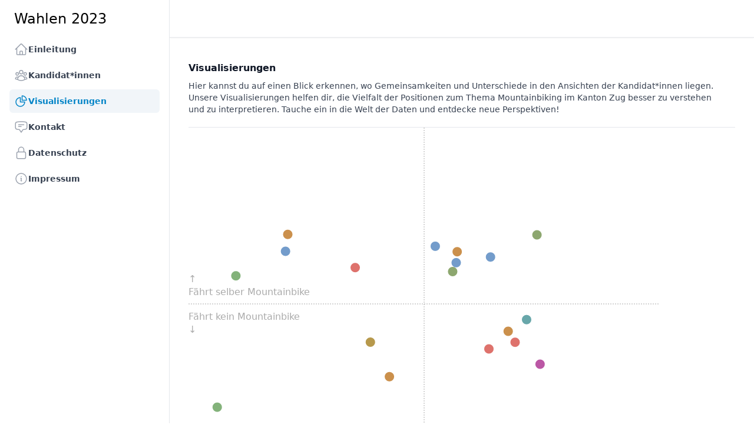

--- FILE ---
content_type: text/html; charset=utf-8
request_url: https://wahlen2023.mountainbikezug.ch/visualisierungen
body_size: 5087
content:
<!DOCTYPE html><html lang="de" class="h-full bg-white"><head><meta charSet="utf-8"/><meta name="viewport" content="width=device-width, initial-scale=1"/><link rel="stylesheet" href="/_next/static/css/46eca00f2a4a5147.css" data-precedence="next"/><link rel="stylesheet" href="/_next/static/css/f11496e7f09c3997.css" data-precedence="next"/><link rel="preload" href="/_next/static/chunks/webpack-c702fb81806335d3.js" as="script" fetchPriority="low"/><script src="/_next/static/chunks/fd9d1056-4902d2256f3565c5.js" async=""></script><script src="/_next/static/chunks/12-75a8df8f6c0c53c2.js" async=""></script><script src="/_next/static/chunks/main-app-8b7b727cb1aa7dd9.js" async=""></script><title>Wahlen 2023</title><meta name="description" content="Wahlen 2023 by IG Mountainbike Zug"/><script src="/_next/static/chunks/polyfills-c67a75d1b6f99dc8.js" noModule=""></script></head><body class="h-full"><div><div class="hidden lg:fixed lg:inset-y-0 lg:z-50 lg:flex lg:w-72 lg:flex-col"><div class="flex grow flex-col gap-y-5 overflow-y-auto border-r border-gray-200 bg-white px-6 pb-4"><div class="flex h-16 shrink-0 items-center"><span class="text-2xl">Wahlen 2023</span></div><nav class="flex flex-1 flex-col"><ul role="list" class="flex flex-1 flex-col gap-y-7"><li><ul role="list" class="-mx-2 space-y-1"><li><a class="text-gray-700 hover:bg-gray-50 hover:text-sky-600 group flex gap-x-3 rounded-md p-2 text-sm font-semibold leading-6" href="/"><svg xmlns="http://www.w3.org/2000/svg" fill="none" viewBox="0 0 24 24" stroke-width="1.5" stroke="currentColor" aria-hidden="true" class="text-gray-400 group-hover:text-sky-600 h-6 w-6 shrink-0"><path stroke-linecap="round" stroke-linejoin="round" d="M2.25 12l8.954-8.955c.44-.439 1.152-.439 1.591 0L21.75 12M4.5 9.75v10.125c0 .621.504 1.125 1.125 1.125H9.75v-4.875c0-.621.504-1.125 1.125-1.125h2.25c.621 0 1.125.504 1.125 1.125V21h4.125c.621 0 1.125-.504 1.125-1.125V9.75M8.25 21h8.25"></path></svg>Einleitung</a></li><li><a class="text-gray-700 hover:bg-gray-50 hover:text-sky-600 group flex gap-x-3 rounded-md p-2 text-sm font-semibold leading-6" href="/profile"><svg xmlns="http://www.w3.org/2000/svg" fill="none" viewBox="0 0 24 24" stroke-width="1.5" stroke="currentColor" aria-hidden="true" class="text-gray-400 group-hover:text-sky-600 h-6 w-6 shrink-0"><path stroke-linecap="round" stroke-linejoin="round" d="M18 18.72a9.094 9.094 0 003.741-.479 3 3 0 00-4.682-2.72m.94 3.198l.001.031c0 .225-.012.447-.037.666A11.944 11.944 0 0112 21c-2.17 0-4.207-.576-5.963-1.584A6.062 6.062 0 016 18.719m12 0a5.971 5.971 0 00-.941-3.197m0 0A5.995 5.995 0 0012 12.75a5.995 5.995 0 00-5.058 2.772m0 0a3 3 0 00-4.681 2.72 8.986 8.986 0 003.74.477m.94-3.197a5.971 5.971 0 00-.94 3.197M15 6.75a3 3 0 11-6 0 3 3 0 016 0zm6 3a2.25 2.25 0 11-4.5 0 2.25 2.25 0 014.5 0zm-13.5 0a2.25 2.25 0 11-4.5 0 2.25 2.25 0 014.5 0z"></path></svg>Kandidat*innen</a></li><li><a class="bg-slate-100 text-sky-600 group flex gap-x-3 rounded-md p-2 text-sm font-semibold leading-6" href="/visualisierungen"><svg xmlns="http://www.w3.org/2000/svg" fill="none" viewBox="0 0 24 24" stroke-width="1.5" stroke="currentColor" aria-hidden="true" class="text-sky-600 h-6 w-6 shrink-0"><path stroke-linecap="round" stroke-linejoin="round" d="M10.5 6a7.5 7.5 0 107.5 7.5h-7.5V6z"></path><path stroke-linecap="round" stroke-linejoin="round" d="M13.5 10.5H21A7.5 7.5 0 0013.5 3v7.5z"></path></svg>Visualisierungen</a></li><li><a class="text-gray-700 hover:bg-gray-50 hover:text-sky-600 group flex gap-x-3 rounded-md p-2 text-sm font-semibold leading-6" href="/kontakt"><svg xmlns="http://www.w3.org/2000/svg" fill="none" viewBox="0 0 24 24" stroke-width="1.5" stroke="currentColor" aria-hidden="true" class="text-gray-400 group-hover:text-sky-600 h-6 w-6 shrink-0"><path stroke-linecap="round" stroke-linejoin="round" d="M7.5 8.25h9m-9 3H12m-9.75 1.51c0 1.6 1.123 2.994 2.707 3.227 1.129.166 2.27.293 3.423.379.35.026.67.21.865.501L12 21l2.755-4.133a1.14 1.14 0 01.865-.501 48.172 48.172 0 003.423-.379c1.584-.233 2.707-1.626 2.707-3.228V6.741c0-1.602-1.123-2.995-2.707-3.228A48.394 48.394 0 0012 3c-2.392 0-4.744.175-7.043.513C3.373 3.746 2.25 5.14 2.25 6.741v6.018z"></path></svg>Kontakt</a></li><li><a class="text-gray-700 hover:bg-gray-50 hover:text-sky-600 group flex gap-x-3 rounded-md p-2 text-sm font-semibold leading-6" href="/datenschutz"><svg xmlns="http://www.w3.org/2000/svg" fill="none" viewBox="0 0 24 24" stroke-width="1.5" stroke="currentColor" aria-hidden="true" class="text-gray-400 group-hover:text-sky-600 h-6 w-6 shrink-0"><path stroke-linecap="round" stroke-linejoin="round" d="M16.5 10.5V6.75a4.5 4.5 0 10-9 0v3.75m-.75 11.25h10.5a2.25 2.25 0 002.25-2.25v-6.75a2.25 2.25 0 00-2.25-2.25H6.75a2.25 2.25 0 00-2.25 2.25v6.75a2.25 2.25 0 002.25 2.25z"></path></svg>Datenschutz</a></li><li><a class="text-gray-700 hover:bg-gray-50 hover:text-sky-600 group flex gap-x-3 rounded-md p-2 text-sm font-semibold leading-6" href="/impressum"><svg xmlns="http://www.w3.org/2000/svg" fill="none" viewBox="0 0 24 24" stroke-width="1.5" stroke="currentColor" aria-hidden="true" class="text-gray-400 group-hover:text-sky-600 h-6 w-6 shrink-0"><path stroke-linecap="round" stroke-linejoin="round" d="M11.25 11.25l.041-.02a.75.75 0 011.063.852l-.708 2.836a.75.75 0 001.063.853l.041-.021M21 12a9 9 0 11-18 0 9 9 0 0118 0zm-9-3.75h.008v.008H12V8.25z"></path></svg>Impressum</a></li></ul></li></ul></nav></div></div><div class="lg:pl-72"><div class="sticky top-0 z-40 flex h-16 shrink-0 items-center gap-x-4 border-b border-gray-200 bg-white px-4 shadow-sm sm:gap-x-6 sm:px-6 lg:px-8"><button type="button" class="-m-2.5 p-2.5 text-gray-700 lg:hidden"><span class="sr-only">Seitenleiste öffnen</span><svg xmlns="http://www.w3.org/2000/svg" fill="none" viewBox="0 0 24 24" stroke-width="1.5" stroke="currentColor" aria-hidden="true" class="h-6 w-6"><path stroke-linecap="round" stroke-linejoin="round" d="M3.75 6.75h16.5M3.75 12h16.5m-16.5 5.25h16.5"></path></svg></button><div class="h-6 w-px bg-gray-200 lg:hidden" aria-hidden="true"></div></div><main class="py-10"><div class="px-4 sm:px-6 lg:px-8"><div class="border-b border-gray-200 pb-5"><h1 class="text-base font-semibold leading-6 text-gray-900">Visualisierungen</h1><p class="mt-2 max-w-4xl text-sm text-gray-700">Hier kannst du auf einen Blick erkennen, wo Gemeinsamkeiten und Unterschiede in den Ansichten der Kandidat*innen liegen. Unsere Visualisierungen helfen dir, die Vielfalt der Positionen zum Thema Mountainbiking im Kanton Zug besser zu verstehen und zu interpretieren. Tauche ein in die Welt der Daten und entdecke neue Perspektiven!</p></div><div style="position:relative"><svg width="800" height="600"><g><g><line x1="0" x2="800" y1="300" y2="300" stroke="#ababab" stroke-dasharray="2"></line><line x1="400" x2="400" y1="0" y2="600" stroke="#ababab" stroke-dasharray="2"></line><text x="0" y="285" fill="#ababab" font-size="16" text-rendering="optimizeLegibility" dominant-baseline="Auto">Fährt selber Mountainbike</text><text x="0" y="263" fill="#ababab" font-size="16" text-rendering="optimizeLegibility" dominant-baseline="Auto">↑</text><text x="0" y="315" fill="#ababab" font-size="16" text-rendering="optimizeLegibility" dominant-baseline="Hanging">Fährt kein Mountainbike</text><text x="0" y="337" fill="#ababab" font-size="16" text-rendering="optimizeLegibility" dominant-baseline="Hanging">↓</text></g><g><circle cx="509.9592622740244" cy="376.55926227402443" opacity="1" fill="#D0362E" r="8.040737725975564" class="scatterplot_scatterplotSquare___W5pS"></circle></g><g><circle cx="80.43926227402441" cy="252.1792622740244" opacity="1" fill="#4F9141" r="8.040737725975564" class="scatterplot_scatterplotSquare___W5pS"></circle></g><g><circle cx="596.8392622740245" cy="402.5392622740244" opacity="1" fill="#9E0F7F" r="8.040737725975564" class="scatterplot_scatterplotSquare___W5pS"></circle></g><g><circle cx="308.7592622740244" cy="365.0392622740244" opacity="1" fill="#996E00" r="8.040737725975564" class="scatterplot_scatterplotSquare___W5pS"></circle></g><g><circle cx="48.75926227402444" cy="475.67926227402444" opacity="1" fill="#4F9141" r="8.040737725975564" class="scatterplot_scatterplotSquare___W5pS"></circle></g><g><circle cx="573.9592622740245" cy="326.6992622740244" opacity="1" fill="#288186" r="8.040737725975564" class="scatterplot_scatterplotSquare___W5pS"></circle></g><g><circle cx="282.99926227402443" cy="238.19926227402442" opacity="1" fill="#D0362E" r="8.040737725975564" class="scatterplot_scatterplotSquare___W5pS"></circle></g><g><circle cx="341.0792622740244" cy="423.7792622740244" opacity="1" fill="#B56100" r="8.040737725975564" class="scatterplot_scatterplotSquare___W5pS"></circle></g><g><circle cx="456.11926227402444" cy="211.19926227402442" opacity="1" fill="#B56100" r="8.040737725975564" class="scatterplot_scatterplotSquare___W5pS"></circle></g><g><circle cx="542.6792622740245" cy="346.5592622740244" opacity="1" fill="#B56100" r="8.040737725975564" class="scatterplot_scatterplotSquare___W5pS"></circle></g><g><circle cx="554.4392622740245" cy="365.2192622740244" opacity="1" fill="#D0362E" r="8.040737725975564" class="scatterplot_scatterplotSquare___W5pS"></circle></g><g><circle cx="168.51926227402444" cy="181.73926227402447" opacity="1" fill="#B56100" r="8.040737725975564" class="scatterplot_scatterplotSquare___W5pS"></circle></g><g><circle cx="454.43926227402443" cy="229.85926227402442" opacity="1" fill="#3872B5" r="8.040737725975564" class="scatterplot_scatterplotSquare___W5pS"></circle></g><g><circle cx="164.6792622740244" cy="210.47926227402442" opacity="1" fill="#3872B5" r="8.040737725975564" class="scatterplot_scatterplotSquare___W5pS"></circle></g><g><circle cx="418.9192622740244" cy="201.89926227402444" opacity="1" fill="#3872B5" r="8.040737725975564" class="scatterplot_scatterplotSquare___W5pS"></circle></g><g><circle cx="591.5592622740245" cy="182.51926227402444" opacity="1" fill="#5D8132" r="8.040737725975564" class="scatterplot_scatterplotSquare___W5pS"></circle></g><g><circle cx="512.6792622740245" cy="220.19926227402442" opacity="1" fill="#3872B5" r="8.040737725975564" class="scatterplot_scatterplotSquare___W5pS"></circle></g><g><circle cx="448.43926227402443" cy="244.97926227402442" opacity="1" fill="#5D8132" r="8.040737725975564" class="scatterplot_scatterplotSquare___W5pS"></circle></g></g></svg><div style="position:absolute;width:800px;height:600px;top:0;left:0;pointer-events:none"></div></div></div></main></div></div><script src="/_next/static/chunks/webpack-c702fb81806335d3.js" async=""></script><script>(self.__next_f=self.__next_f||[]).push([0]);self.__next_f.push([2,null])</script><script>self.__next_f.push([1,"1:HL[\"/_next/static/css/46eca00f2a4a5147.css\",\"style\"]\n0:\"$L2\"\n"])</script><script>self.__next_f.push([1,"3:HL[\"/_next/static/css/f11496e7f09c3997.css\",\"style\"]\n"])</script><script>self.__next_f.push([1,"4:I{\"id\":6054,\"chunks\":[\"272:static/chunks/webpack-c702fb81806335d3.js\",\"971:static/chunks/fd9d1056-4902d2256f3565c5.js\",\"12:static/chunks/12-75a8df8f6c0c53c2.js\"],\"name\":\"\",\"async\":false}\n6:I{\"id\":1729,\"chunks\":[\"272:static/chunks/webpack-c702fb81806335d3.js\",\"971:static/chunks/fd9d1056-4902d2256f3565c5.js\",\"12:static/chunks/12-75a8df8f6c0c53c2.js\"],\"name\":\"\",\"async\":false}\n7:I{\"id\":7598,\"chunks\":[\"724:static/chunks/724-3cecf8d87242e807.js\",\"375:static/chunks/375-82c3969d0493e85d.js\",\"185:static/chunks/app"])</script><script>self.__next_f.push([1,"/layout-0f3f6322eefa5abe.js\"],\"name\":\"\",\"async\":false}\n8:I{\"id\":4446,\"chunks\":[\"724:static/chunks/724-3cecf8d87242e807.js\",\"375:static/chunks/375-82c3969d0493e85d.js\",\"185:static/chunks/app/layout-0f3f6322eefa5abe.js\"],\"name\":\"Sidebar\",\"async\":false}\n9:I{\"id\":1443,\"chunks\":[\"272:static/chunks/webpack-c702fb81806335d3.js\",\"971:static/chunks/fd9d1056-4902d2256f3565c5.js\",\"12:static/chunks/12-75a8df8f6c0c53c2.js\"],\"name\":\"\",\"async\":false}\na:I{\"id\":8639,\"chunks\":[\"272:static/chunks/webpack-c702fb81806335d3.js\",\"971:static/chunks/fd9d1056-4902d2256f3565c5.js\",\"12:static/chunks/12-75a8df8f6c0c53c2.js\"],\"name\":\"\",\"async\":false}\nd:I{\"id\":4441,\"chunks\":[\"724:static/chunks/724-3cecf8d87242e807.js\",\"375:static/chunks/375-82c3969d0493e85d.js\",\"185:static/chunks/app/layout-0f3f6322eefa5abe.js\"],\"name\":\"Analytics\",\"async\":false}\n2:[[[\"$\",\"link\",\"0\",{\"rel\":\"stylesheet\",\"href\":\"/_next/static/css/46eca00f2a4a5147.css\",\"precedence\":\"next\",\"crossOrigin\":\"$undefined\"}]],[\"$\",\"$L4\",null,{\"buildId\":\"vGoY9bXD450QWJ6ejGmCt\",\"assetPrefix\":\"\",\"initialCanonicalUrl\":\"/visualisierungen\",\"initialTree\":[\"\",{\"children\":[\"visualisierungen\",{\"children\":[\"__PAGE__\",{}]}]},\"$undefined\",\"$undefined\",true],\"initialHead\":[false,\"$L5\"],\"globalErrorComponent\":\"$6\",\"children\":[null,[\"$\",\"html\",null,{\"lang\":\"de\",\"className\":\"h-full bg-white\",\"children\":[\"$\",\"body\",null,{\"className\":\"h-full\",\"children\":[[\"$\",\"$L7\",null,{\"children\":[\"$\",\"$L8\",null,{\"children\":[\"$\",\"$L9\",null,{\"parallelRouterKey\":\"children\",\"segmentPath\":[\"children\"],\"loading\":\"$undefined\",\"loadingStyles\":\"$undefined\",\"hasLoading\":false,\"error\":\"$undefined\",\"errorStyles\":\"$undefined\",\"template\":[\"$\",\"$La\",null,{}],\"templateStyles\":\"$undefined\",\"notFound\":[[\"$\",\"title\",null,{\"children\":\"404: This page could not be found.\"}],[\"$\",\"div\",null,{\"style\":{\"fontFamily\":\"system-ui,\\\"Segoe UI\\\",Roboto,Helvetica,Arial,sans-serif,\\\"Apple Color Emoji\\\",\\\"Segoe UI Emoji\\\"\",\"height\":\"100vh\",\"textAlign\":\"center\",\"display\":\"flex\",\"flexDirection\":\"column\",\"alignItems\":\"center\",\"justifyContent\":\"center\"},\"children\":[\"$\",\"div\",null,{\"children\":[[\"$\",\"style\",null,{\"dangerouslySetInnerHTML\":{\"__html\":\"body{color:#000;background:#fff;margin:0}.next-error-h1{border-right:1px solid rgba(0,0,0,.3)}@media (prefers-color-scheme:dark){body{color:#fff;background:#000}.next-error-h1{border-right:1px solid rgba(255,255,255,.3)}}\"}}],[\"$\",\"h1\",null,{\"className\":\"next-error-h1\",\"style\":{\"display\":\"inline-block\",\"margin\":\"0 20px 0 0\",\"padding\":\"0 23px 0 0\",\"fontSize\":24,\"fontWeight\":500,\"verticalAlign\":\"top\",\"lineHeight\":\"49px\"},\"children\":\"404\"}],[\"$\",\"div\",null,{\"style\":{\"display\":\"inline-block\"},\"children\":[\"$\",\"h2\",null,{\"style\":{\"fontSize\":14,\"fontWeight\":400,\"lineHeight\":\"49px\",\"margin\":0},\"children\":\"This page could not be found.\"}]}]]}]}]],\"notFoundStyles\":[],\"childProp\":{\"current\":[\"$\",\"$L9\",null,{\"parallelRouterKey\":\"children\",\"segmentPath\":[\"children\",\"visualisierungen\",\"children\"],\"loading\":\"$undefined\",\"loadingStyles\":\"$undefined\",\"hasLoading\":false,\"error\":\"$undefined\",\"errorStyles\":\"$undefined\",\"template\":[\"$\",\"$La\",null,{}],\"templateStyles\":\"$undefined\",\"notFound\":\"$undefined\",\"notFoundStyles\":\"$undefined\",\"childProp\":{\"current\":[\"$Lb\",\"$Lc\",null],\"segment\":\"__PAGE__\"},\"styles\":[[\"$\",\"link\",\"0\",{\"rel\":\"stylesheet\",\"href\":\"/_next/static/css/f11496e7f09c3997.css\",\"precedence\":\"next\",\"crossOrigin\":\"$undefined\"}]]}],\"segment\":\"visualisierungen\"},\"styles\":[]}]}]}],[\"$\",\"$Ld\",null,{}]]}]}],null]}]]\n"])</script><script>self.__next_f.push([1,"5:[[\"$\",\"meta\",\"0\",{\"charSet\":\"utf-8\"}],[\"$\",\"title\",\"1\",{\"children\":\"Wahlen 2023\"}],[\"$\",\"meta\",\"2\",{\"name\":\"description\",\"content\":\"Wahlen 2023 by IG Mountainbike Zug\"}],[\"$\",\"meta\",\"3\",{\"name\":\"viewport\",\"content\":\"width=device-width, initial-scale=1\"}]]\nb:null\n"])</script><script>self.__next_f.push([1,"e:I{\"id\":7941,\"chunks\":[\"341:static/chunks/341-e8987cfe60834c12.js\",\"854:static/chunks/app/visualisierungen/page-05ca3a185c10ab30.js\"],\"name\":\"Scatterplot\",\"async\":false}\n"])</script><script>self.__next_f.push([1,"c:[[\"$\",\"div\",null,{\"className\":\"border-b border-gray-200 pb-5\",\"children\":[[\"$\",\"h1\",null,{\"className\":\"text-base font-semibold leading-6 text-gray-900\",\"children\":\"Visualisierungen\"}],[\"$\",\"p\",null,{\"className\":\"mt-2 max-w-4xl text-sm text-gray-700\",\"children\":\"Hier kannst du auf einen Blick erkennen, wo Gemeinsamkeiten und Unterschiede in den Ansichten der Kandidat*innen liegen. Unsere Visualisierungen helfen dir, die Vielfalt der Positionen zum Thema Mountainbiking im Kanton Zug besser zu verstehen und zu interpretieren. Tauche ein in die Welt der Daten und entdecke neue Perspektiven!\"}]]}],[\"$\",\"$Le\",null,{\"data\":[{\"slug\":\"levin-freudenthaler\",\"name\":\"Levin Freudenthaler\",\"color\":\"#D0362E\",\"party\":\"SP\",\"x\":0.1475,\"y\":-0.141},{\"slug\":\"alexander-haslimann\",\"name\":\"Alexander Haslimann\",\"color\":\"#4F9141\",\"party\":\"SVP\",\"x\":-0.3894,\"y\":0.0663},{\"slug\":\"stefan-th%C3%B6ni\",\"name\":\"Stefan Thöni\",\"color\":\"#9E0F7F\",\"party\":\"PARAT\",\"x\":0.2561,\"y\":-0.1843},{\"slug\":\"matthias-keller\",\"name\":\"Matthias Keller\",\"color\":\"#996E00\",\"party\":\"EVP\",\"x\":-0.104,\"y\":-0.1218},{\"slug\":\"philip-c.-brunner\",\"name\":\"Philip C. Brunner\",\"color\":\"#4F9141\",\"party\":\"SVP\",\"x\":-0.429,\"y\":-0.3062},{\"slug\":\"vroni-straub\",\"name\":\"Vroni Straub\",\"color\":\"#288186\",\"party\":\"Christlich-Soziale Partei\",\"x\":0.2275,\"y\":-0.0579},{\"slug\":\"esther-amb%C3%BChl-tarnowski\",\"name\":\"Esther Ambühl Tarnowski\",\"color\":\"#D0362E\",\"party\":\"SP\",\"x\":-0.1362,\"y\":0.0896},{\"slug\":\"patrick-iten\",\"name\":\"Patrick Iten\",\"color\":\"#B56100\",\"party\":\"Die Mitte\",\"x\":-0.0636,\"y\":-0.2197},{\"slug\":\"peter-rust\",\"name\":\"Peter Rust\",\"color\":\"#B56100\",\"party\":\"Die Mitte\",\"x\":0.0802,\"y\":0.1346},{\"slug\":\"gerhard-pfister\",\"name\":\"Gerhard Pfister\",\"color\":\"#B56100\",\"party\":\"Die Mitte\",\"x\":0.1884,\"y\":-0.091},{\"slug\":\"michel-kalauz\",\"name\":\"Michel Kalauz\",\"color\":\"#D0362E\",\"party\":\"SP\",\"x\":0.2031,\"y\":-0.1221},{\"slug\":\"roger-wiederkehr\",\"name\":\"Roger Wiederkehr\",\"color\":\"#B56100\",\"party\":\"Die Mitte\",\"x\":-0.2793,\"y\":0.1837},{\"slug\":\"marcel-g%C3%BCntert\",\"name\":\"Marcel Güntert\",\"color\":\"#3872B5\",\"party\":\"FDP\",\"x\":0.0781,\"y\":0.1035},{\"slug\":\"nicolas-burnier\",\"name\":\"Nicolas Burnier\",\"color\":\"#3872B5\",\"party\":\"FDP\",\"x\":-0.2841,\"y\":0.1358},{\"slug\":\"arno-gr%C3%BCter\",\"name\":\"Arno Grüter\",\"color\":\"#3872B5\",\"party\":\"FDP\",\"x\":0.0337,\"y\":0.1501},{\"slug\":\"antonia-martina-durisch\",\"name\":\"Antonia Martina Durisch\",\"color\":\"#5D8132\",\"party\":\"Grüne\",\"x\":0.2495,\"y\":0.1824},{\"slug\":\"matthias-michel\",\"name\":\"Matthias Michel\",\"color\":\"#3872B5\",\"party\":\"FDP\",\"x\":0.1509,\"y\":0.1196},{\"slug\":\"andreas-lustenberger\",\"name\":\"Andreas Lustenberger\",\"color\":\"#5D8132\",\"party\":\"Grüne\",\"x\":0.0706,\"y\":0.0783}],\"width\":800,\"height\":600}]]\n"])</script></body></html>

--- FILE ---
content_type: text/css; charset=utf-8
request_url: https://wahlen2023.mountainbikezug.ch/_next/static/css/f11496e7f09c3997.css
body_size: 314
content:
.tooltip_tooltip__9f8R9{width:356px;background:#fff;border:1px solid #f5f5f5;box-shadow:3px 3px 3px rgba(0,0,0,.1);font-size:11px;max-width:200px;padding:10px;position:absolute;margin-left:35px;transform:translateY(-50%)}.tooltip_title__eTQYo{font-size:17px}.tooltip_topHalfContainer__0MzNI{border-left:4px solid;padding-left:8px;padding-top:0}.tooltip_row__A1mk_{display:flex;justify-content:space-between;line-height:20px;font-size:14px}.tooltip_separator__0rBr3{width:100%;background-color:#c9c7c7;height:1px;margin-top:10px;margin-bottom:10px}.scatterplot_scatterplotSquare___W5pS{fill-opacity:.7;stroke-width:.5px}.scatterplot_scatterplotSquare___W5pS:hover{cursor:pointer;opacity:1;stroke:#000;fill-opacity:1;stroke-width:2px}

--- FILE ---
content_type: application/javascript; charset=utf-8
request_url: https://wahlen2023.mountainbikezug.ch/_next/static/chunks/app/visualisierungen/page-05ca3a185c10ab30.js
body_size: 918
content:
(self.webpackChunk_N_E=self.webpackChunk_N_E||[]).push([[854],{4866:function(t,e,i){Promise.resolve().then(i.bind(i,7941))},7941:function(t,e,i){"use strict";i.r(e),i.d(e,{Scatterplot:function(){return Scatterplot}});var n=i(7437),o=i(2265),a=i(3774);let Axes=t=>{let{x:e,y:i,width:o,height:a}=t;return(0,n.jsxs)("g",{children:[(0,n.jsx)("line",{x1:0,x2:o,y1:i,y2:i,stroke:"#ababab",strokeDasharray:"2"}),(0,n.jsx)("line",{x1:e,x2:e,y1:0,y2:a,stroke:"#ababab",strokeDasharray:"2"}),(0,n.jsx)("text",{x:0,y:i-15,fill:"#ababab",fontSize:16,textRendering:"optimizeLegibility",dominantBaseline:"Auto",children:"F\xe4hrt selber Mountainbike"}),(0,n.jsx)("text",{x:0,y:i-37,fill:"#ababab",fontSize:16,textRendering:"optimizeLegibility",dominantBaseline:"Auto",children:"↑"}),(0,n.jsx)("text",{x:0,y:i+15,fill:"#ababab",fontSize:16,textRendering:"optimizeLegibility",dominantBaseline:"Hanging",children:"F\xe4hrt kein Mountainbike"}),(0,n.jsx)("text",{x:0,y:i+37,fill:"#ababab",fontSize:16,textRendering:"optimizeLegibility",dominantBaseline:"Hanging",children:"↓"})]})};var l=i(7322),r=i.n(l),s=i(7900),c=i.n(s);let Tooltip=t=>{let{interactionData:e}=t;if(!e)return null;let{xPos:i,yPos:o,name:a,party:l,slug:r,color:s,x,y:d,size:p}=e;return(0,n.jsxs)("div",{className:c().tooltip,style:{left:i,top:o},children:[(0,n.jsx)("b",{className:c().title,children:a}),(0,n.jsx)("div",{className:c().topHalfContainer,style:{borderColor:s},children:(0,n.jsxs)("div",{className:c().row,children:[(0,n.jsx)("span",{children:l}),(0,n.jsx)("b",{})]})})]})},Scatterplot=t=>{let{width:e,height:i,data:l}=t,[s,c]=(0,o.useState)(),x=a.BYU().domain([-.5,.5]).range([0,e]),d=a.BYU().domain([-.5,.5]).range([i,0]),p=a.PUr().domain([0,8]).range([3,40]),h=l.map((t,e)=>{let i=p(1),o=x(t.x)-i/2,a=d(t.y)-i/2;return(0,n.jsx)("g",{onMouseMove:()=>c({xPos:o,yPos:a,...t}),onMouseLeave:()=>c(void 0),onClick:()=>{window.location.href="../profile/".concat(t.slug)},children:(0,n.jsx)("circle",{cx:o,cy:a,opacity:1,fill:t.color,r:i/2,className:r().scatterplotSquare})},e)}),b=l.filter(t=>t.annotation).map((t,e)=>{let i=p(1),o=x(t.x),a=d(t.y),l="left"===t.annotation?o-i/2-5:"right"===t.annotation?o+i/2+5:o,r="top"===t.annotation?a-i/2-7:"bottom"===t.annotation?a+i/2+7:a+7,s="left"===t.annotation?"end":"right"===t.annotation?"start":"middle";return(0,n.jsxs)("g",{children:[(0,n.jsx)("circle",{cx:o-i/2,cy:a-i/2,opacity:1,fill:"none",strokeWidth:1,stroke:"black",r:i/2}),(0,n.jsx)("text",{x:l,y:r,fontSize:12,fontWeight:500,textAnchor:s,dominantBaseline:"middle",children:t.name})]},e)});return(0,n.jsxs)("div",{style:{position:"relative"},children:[(0,n.jsx)("svg",{width:e,height:i,children:(0,n.jsxs)("g",{children:[(0,n.jsx)(Axes,{x:x(0),y:d(0),width:e,height:i}),h,b]})}),(0,n.jsx)("div",{style:{position:"absolute",width:e,height:i,top:0,left:0,pointerEvents:"none"},children:(0,n.jsx)(Tooltip,{interactionData:s})})]})}},7322:function(t){t.exports={scatterplotSquare:"scatterplot_scatterplotSquare___W5pS"}},7900:function(t){t.exports={tooltip:"tooltip_tooltip__9f8R9",title:"tooltip_title__eTQYo",topHalfContainer:"tooltip_topHalfContainer__0MzNI",row:"tooltip_row__A1mk_",separator:"tooltip_separator__0rBr3"}}},function(t){t.O(0,[341,971,12,744],function(){return t(t.s=4866)}),_N_E=t.O()}]);

--- FILE ---
content_type: application/javascript; charset=utf-8
request_url: https://wahlen2023.mountainbikezug.ch/_next/static/chunks/app/layout-0f3f6322eefa5abe.js
body_size: 1344
content:
(self.webpackChunk_N_E=self.webpackChunk_N_E||[]).push([[185],{6555:function(e,s,a){Promise.resolve().then(a.bind(a,4441)),Promise.resolve().then(a.t.bind(a,3054,23)),Promise.resolve().then(a.bind(a,7598)),Promise.resolve().then(a.bind(a,4446))},7598:function(e,s,a){"use strict";a.r(s),a.d(s,{SearchContext:function(){return n},default:function(){return SearchProvider}});var r=a(7437),t=a(2265);let n=(0,t.createContext)({search:"",setSearch:()=>{}});function SearchProvider(e){let{children:s}=e,[a,l]=(0,t.useState)("");return(0,r.jsx)(n.Provider,{value:{search:a,setSearch:l},children:s})}},4446:function(e,s,a){"use strict";a.r(s),a.d(s,{Sidebar:function(){return Sidebar}});var r=a(7437),t=a(2265),n=a(9805),l=a(610),i=a(4992),c=a(9649),o=a(498),x=a(2950),d=a(4238),h=a(7057),m=a(6689),u=a(9874),f=a(1396),p=a.n(f),g=a(4033);function classNames(){for(var e=arguments.length,s=Array(e),a=0;a<e;a++)s[a]=arguments[a];return s.filter(Boolean).join(" ")}var v=a(7598);let Sidebar=e=>{let{children:s}=e,[a,f]=(0,t.useState)(!1),{search:j,setSearch:y}=(0,t.useContext)(v.SearchContext),N=(0,g.usePathname)(),b=[{name:"Einleitung",icon:i.Z,href:"/",current:"/"===N},{name:"Kandidat*innen",icon:c.Z,href:"/profile",current:N.startsWith("/profile")},{name:"Visualisierungen",icon:o.Z,href:"/visualisierungen",current:N.startsWith("/visualisierungen")},{name:"Kontakt",icon:x.Z,href:"/kontakt",current:N.startsWith("/kontakt")},{name:"Datenschutz",icon:d.Z,href:"/datenschutz",current:N.startsWith("/datenschutz")},{name:"Impressum",icon:h.Z,href:"/impressum",current:N.startsWith("/impressum")}];return(0,r.jsx)(r.Fragment,{children:(0,r.jsxs)("div",{children:[(0,r.jsx)(n.u.Root,{show:a,as:t.Fragment,children:(0,r.jsxs)(l.V,{as:"div",className:"relative z-50 lg:hidden",onClose:f,children:[(0,r.jsx)(n.u.Child,{as:t.Fragment,enter:"transition-opacity ease-linear duration-300",enterFrom:"opacity-0",enterTo:"opacity-100",leave:"transition-opacity ease-linear duration-300",leaveFrom:"opacity-100",leaveTo:"opacity-0",children:(0,r.jsx)("div",{className:"fixed inset-0 bg-gray-900/80"})}),(0,r.jsx)("div",{className:"fixed inset-0 flex",children:(0,r.jsx)(n.u.Child,{as:t.Fragment,enter:"transition ease-in-out duration-300 transform",enterFrom:"-translate-x-full",enterTo:"translate-x-0",leave:"transition ease-in-out duration-300 transform",leaveFrom:"translate-x-0",leaveTo:"-translate-x-full",children:(0,r.jsxs)(l.V.Panel,{className:"relative mr-16 flex w-full max-w-xs flex-1",children:[(0,r.jsx)(n.u.Child,{as:t.Fragment,enter:"ease-in-out duration-300",enterFrom:"opacity-0",enterTo:"opacity-100",leave:"ease-in-out duration-300",leaveFrom:"opacity-100",leaveTo:"opacity-0",children:(0,r.jsx)("div",{className:"absolute left-full top-0 flex w-16 justify-center pt-5",children:(0,r.jsxs)("button",{type:"button",className:"-m-2.5 p-2.5",onClick:()=>f(!1),children:[(0,r.jsx)("span",{className:"sr-only",children:"Seitenleiste schliessen"}),(0,r.jsx)(m.Z,{className:"h-6 w-6 text-white","aria-hidden":"true"})]})})}),(0,r.jsxs)("div",{className:"flex grow flex-col gap-y-5 overflow-y-auto bg-white px-6 pb-4",children:[(0,r.jsx)("div",{className:"flex h-16 shrink-0 items-center",children:(0,r.jsx)("span",{className:"text-2xl",children:"Wahlen 2023"})}),(0,r.jsx)("nav",{className:"flex flex-1 flex-col",children:(0,r.jsx)("ul",{role:"list",className:"flex flex-1 flex-col gap-y-7",children:(0,r.jsx)("li",{children:(0,r.jsx)("ul",{role:"list",className:"-mx-2 space-y-1",children:b.map(e=>(0,r.jsx)("li",{children:(0,r.jsxs)(p(),{href:e.href,className:classNames(e.current?"bg-slate-100 text-sky-600":"text-gray-700 hover:bg-gray-50 hover:text-sky-600","group flex gap-x-3 rounded-md p-2 text-sm font-semibold leading-6"),children:[(0,r.jsx)(e.icon,{className:classNames(e.current?"text-sky-600":"text-gray-400 group-hover:text-sky-600","h-6 w-6 shrink-0"),"aria-hidden":"true"}),e.name]})},e.name))})})})})]})]})})})]})}),(0,r.jsx)("div",{className:"hidden lg:fixed lg:inset-y-0 lg:z-50 lg:flex lg:w-72 lg:flex-col",children:(0,r.jsxs)("div",{className:"flex grow flex-col gap-y-5 overflow-y-auto border-r border-gray-200 bg-white px-6 pb-4",children:[(0,r.jsx)("div",{className:"flex h-16 shrink-0 items-center",children:(0,r.jsx)("span",{className:"text-2xl",children:"Wahlen 2023"})}),(0,r.jsx)("nav",{className:"flex flex-1 flex-col",children:(0,r.jsx)("ul",{role:"list",className:"flex flex-1 flex-col gap-y-7",children:(0,r.jsx)("li",{children:(0,r.jsx)("ul",{role:"list",className:"-mx-2 space-y-1",children:b.map(e=>(0,r.jsx)("li",{children:(0,r.jsxs)(p(),{href:e.href,className:classNames(e.current?"bg-slate-100 text-sky-600":"text-gray-700 hover:bg-gray-50 hover:text-sky-600","group flex gap-x-3 rounded-md p-2 text-sm font-semibold leading-6"),children:[(0,r.jsx)(e.icon,{className:classNames(e.current?"text-sky-600":"text-gray-400 group-hover:text-sky-600","h-6 w-6 shrink-0"),"aria-hidden":"true"}),e.name]})},e.name))})})})})]})}),(0,r.jsxs)("div",{className:"lg:pl-72",children:[(0,r.jsxs)("div",{className:"sticky top-0 z-40 flex h-16 shrink-0 items-center gap-x-4 border-b border-gray-200 bg-white px-4 shadow-sm sm:gap-x-6 sm:px-6 lg:px-8",children:[(0,r.jsxs)("button",{type:"button",className:"-m-2.5 p-2.5 text-gray-700 lg:hidden",onClick:()=>f(!0),children:[(0,r.jsx)("span",{className:"sr-only",children:"Seitenleiste \xf6ffnen"}),(0,r.jsx)(u.Z,{className:"h-6 w-6","aria-hidden":"true"})]}),(0,r.jsx)("div",{className:"h-6 w-px bg-gray-200 lg:hidden","aria-hidden":"true"})]}),(0,r.jsx)("main",{className:"py-10",children:(0,r.jsx)("div",{className:"px-4 sm:px-6 lg:px-8",children:s})})]})]})})}},3054:function(){}},function(e){e.O(0,[724,375,971,12,744],function(){return e(e.s=6555)}),_N_E=e.O()}]);

--- FILE ---
content_type: text/x-component
request_url: https://wahlen2023.mountainbikezug.ch/visualisierungen?_rsc=1830c
body_size: -138
content:
0:["vGoY9bXD450QWJ6ejGmCt",[["children","visualisierungen","children","__PAGE__",["__PAGE__",{}],null,null]]]


--- FILE ---
content_type: application/javascript; charset=utf-8
request_url: https://wahlen2023.mountainbikezug.ch/_next/static/chunks/main-app-8b7b727cb1aa7dd9.js
body_size: 285
content:
(self.webpackChunk_N_E=self.webpackChunk_N_E||[]).push([[744],{2704:function(e,n,r){Promise.resolve().then(r.t.bind(r,6054,23)),Promise.resolve().then(r.t.bind(r,1729,23)),Promise.resolve().then(r.t.bind(r,1443,23)),Promise.resolve().then(r.t.bind(r,6384,23)),Promise.resolve().then(r.t.bind(r,8639,23)),Promise.resolve().then(r.t.bind(r,5146,23)),Promise.resolve().then(r.t.bind(r,1792,23)),Promise.resolve().then(r.t.bind(r,3682,23)),Promise.resolve().then(r.bind(r,80)),Promise.resolve().then(r.t.bind(r,6619,23))}},function(e){var __webpack_exec__=function(n){return e(e.s=n)};e.O(0,[971,12],function(){return __webpack_exec__(3123),__webpack_exec__(2704)}),_N_E=e.O()}]);

--- FILE ---
content_type: application/javascript; charset=utf-8
request_url: https://wahlen2023.mountainbikezug.ch/_next/static/chunks/341-e8987cfe60834c12.js
body_size: 17586
content:
"use strict";(self.webpackChunk_N_E=self.webpackChunk_N_E||[]).push([[341],{622:function(t,n,e){/**
 * @license React
 * react-jsx-runtime.production.min.js
 *
 * Copyright (c) Meta Platforms, Inc. and affiliates.
 *
 * This source code is licensed under the MIT license found in the
 * LICENSE file in the root directory of this source tree.
 */var r=e(2265),i=Symbol.for("react.element"),o=Symbol.for("react.fragment"),a=Object.prototype.hasOwnProperty,s=r.__SECRET_INTERNALS_DO_NOT_USE_OR_YOU_WILL_BE_FIRED.ReactCurrentOwner,u={key:!0,ref:!0,__self:!0,__source:!0};function q(t,n,e){var r,o={},l=null,c=null;for(r in void 0!==e&&(l=""+e),void 0!==n.key&&(l=""+n.key),void 0!==n.ref&&(c=n.ref),n)a.call(n,r)&&!u.hasOwnProperty(r)&&(o[r]=n[r]);if(t&&t.defaultProps)for(r in n=t.defaultProps)void 0===o[r]&&(o[r]=n[r]);return{$$typeof:i,type:t,key:l,ref:c,props:o,_owner:s.current}}n.Fragment=o,n.jsx=q,n.jsxs=q},7437:function(t,n,e){t.exports=e(622)},3774:function(t,n,e){function none(){}function selector(t){return null==t?none:function(){return this.querySelector(t)}}function empty(){return[]}function selectorAll(t){return null==t?empty:function(){return this.querySelectorAll(t)}}function matcher(t){return function(){return this.matches(t)}}function childMatcher(t){return function(n){return n.matches(t)}}e.d(n,{BYU:function(){return function linear_linear(){var t=transformer()(continuous_identity,continuous_identity);return t.copy=function(){return copy(t,linear_linear())},initRange.apply(t,arguments),linearish(t)}},PUr:function(){return sqrt}});var r,i,o,a,s,u=Array.prototype.find;function childFirst(){return this.firstElementChild}var l=Array.prototype.filter;function children(){return Array.from(this.children)}function sparse(t){return Array(t.length)}function EnterNode(t,n){this.ownerDocument=t.ownerDocument,this.namespaceURI=t.namespaceURI,this._next=null,this._parent=t,this.__data__=n}function bindIndex(t,n,e,r,i,o){for(var a,s=0,u=n.length,l=o.length;s<l;++s)(a=n[s])?(a.__data__=o[s],r[s]=a):e[s]=new EnterNode(t,o[s]);for(;s<u;++s)(a=n[s])&&(i[s]=a)}function bindKey(t,n,e,r,i,o,a){var s,u,l,c=new Map,h=n.length,f=o.length,p=Array(h);for(s=0;s<h;++s)(u=n[s])&&(p[s]=l=a.call(u,u.__data__,s,n)+"",c.has(l)?i[s]=u:c.set(l,u));for(s=0;s<f;++s)l=a.call(t,o[s],s,o)+"",(u=c.get(l))?(r[s]=u,u.__data__=o[s],c.delete(l)):e[s]=new EnterNode(t,o[s]);for(s=0;s<h;++s)(u=n[s])&&c.get(p[s])===u&&(i[s]=u)}function datum(t){return t.__data__}function ascending(t,n){return t<n?-1:t>n?1:t>=n?0:NaN}EnterNode.prototype={constructor:EnterNode,appendChild:function(t){return this._parent.insertBefore(t,this._next)},insertBefore:function(t,n){return this._parent.insertBefore(t,n)},querySelector:function(t){return this._parent.querySelector(t)},querySelectorAll:function(t){return this._parent.querySelectorAll(t)}};var c="http://www.w3.org/1999/xhtml",h={svg:"http://www.w3.org/2000/svg",xhtml:c,xlink:"http://www.w3.org/1999/xlink",xml:"http://www.w3.org/XML/1998/namespace",xmlns:"http://www.w3.org/2000/xmlns/"};function namespace(t){var n=t+="",e=n.indexOf(":");return e>=0&&"xmlns"!==(n=t.slice(0,e))&&(t=t.slice(e+1)),h.hasOwnProperty(n)?{space:h[n],local:t}:t}function src_window(t){return t.ownerDocument&&t.ownerDocument.defaultView||t.document&&t||t.defaultView}function styleValue(t,n){return t.style.getPropertyValue(n)||src_window(t).getComputedStyle(t,null).getPropertyValue(n)}function classArray(t){return t.trim().split(/^|\s+/)}function classList(t){return t.classList||new ClassList(t)}function ClassList(t){this._node=t,this._names=classArray(t.getAttribute("class")||"")}function classedAdd(t,n){for(var e=classList(t),r=-1,i=n.length;++r<i;)e.add(n[r])}function classedRemove(t,n){for(var e=classList(t),r=-1,i=n.length;++r<i;)e.remove(n[r])}function textRemove(){this.textContent=""}function htmlRemove(){this.innerHTML=""}function raise(){this.nextSibling&&this.parentNode.appendChild(this)}function lower(){this.previousSibling&&this.parentNode.insertBefore(this,this.parentNode.firstChild)}function creator(t){var n=namespace(t);return(n.local?function(t){return function(){return this.ownerDocument.createElementNS(t.space,t.local)}}:function(t){return function(){var n=this.ownerDocument,e=this.namespaceURI;return e===c&&n.documentElement.namespaceURI===c?n.createElement(t):n.createElementNS(e,t)}})(n)}function constantNull(){return null}function remove(){var t=this.parentNode;t&&t.removeChild(this)}function selection_cloneShallow(){var t=this.cloneNode(!1),n=this.parentNode;return n?n.insertBefore(t,this.nextSibling):t}function selection_cloneDeep(){var t=this.cloneNode(!0),n=this.parentNode;return n?n.insertBefore(t,this.nextSibling):t}function onRemove(t){return function(){var n=this.__on;if(n){for(var e,r=0,i=-1,o=n.length;r<o;++r)(e=n[r],t.type&&e.type!==t.type||e.name!==t.name)?n[++i]=e:this.removeEventListener(e.type,e.listener,e.options);++i?n.length=i:delete this.__on}}}function onAdd(t,n,e){return function(){var r,i=this.__on,listener=function(t){n.call(this,t,this.__data__)};if(i){for(var o=0,a=i.length;o<a;++o)if((r=i[o]).type===t.type&&r.name===t.name){this.removeEventListener(r.type,r.listener,r.options),this.addEventListener(r.type,r.listener=listener,r.options=e),r.value=n;return}}this.addEventListener(t.type,listener,e),r={type:t.type,name:t.name,value:n,listener:listener,options:e},i?i.push(r):this.__on=[r]}}function dispatchEvent(t,n,e){var r=src_window(t),i=r.CustomEvent;"function"==typeof i?i=new i(n,e):(i=r.document.createEvent("Event"),e?(i.initEvent(n,e.bubbles,e.cancelable),i.detail=e.detail):i.initEvent(n,!1,!1)),t.dispatchEvent(i)}ClassList.prototype={add:function(t){0>this._names.indexOf(t)&&(this._names.push(t),this._node.setAttribute("class",this._names.join(" ")))},remove:function(t){var n=this._names.indexOf(t);n>=0&&(this._names.splice(n,1),this._node.setAttribute("class",this._names.join(" ")))},contains:function(t){return this._names.indexOf(t)>=0}};var f=[null];function Selection(t,n){this._groups=t,this._parents=n}function selection(){return new Selection([[document.documentElement]],f)}Selection.prototype=selection.prototype={constructor:Selection,select:function(t){"function"!=typeof t&&(t=selector(t));for(var n=this._groups,e=n.length,r=Array(e),i=0;i<e;++i)for(var o,a,s=n[i],u=s.length,l=r[i]=Array(u),c=0;c<u;++c)(o=s[c])&&(a=t.call(o,o.__data__,c,s))&&("__data__"in o&&(a.__data__=o.__data__),l[c]=a);return new Selection(r,this._parents)},selectAll:function(t){if("function"==typeof t){var n;n=t,t=function(){var t;return t=n.apply(this,arguments),null==t?[]:Array.isArray(t)?t:Array.from(t)}}else t=selectorAll(t);for(var e=this._groups,r=e.length,i=[],o=[],a=0;a<r;++a)for(var s,u=e[a],l=u.length,c=0;c<l;++c)(s=u[c])&&(i.push(t.call(s,s.__data__,c,u)),o.push(s));return new Selection(i,o)},selectChild:function(t){var n;return this.select(null==t?childFirst:(n="function"==typeof t?t:childMatcher(t),function(){return u.call(this.children,n)}))},selectChildren:function(t){var n;return this.selectAll(null==t?children:(n="function"==typeof t?t:childMatcher(t),function(){return l.call(this.children,n)}))},filter:function(t){"function"!=typeof t&&(t=matcher(t));for(var n=this._groups,e=n.length,r=Array(e),i=0;i<e;++i)for(var o,a=n[i],s=a.length,u=r[i]=[],l=0;l<s;++l)(o=a[l])&&t.call(o,o.__data__,l,a)&&u.push(o);return new Selection(r,this._parents)},data:function(t,n){if(!arguments.length)return Array.from(this,datum);var e=n?bindKey:bindIndex,r=this._parents,i=this._groups;"function"!=typeof t&&(y=t,t=function(){return y});for(var o=i.length,a=Array(o),s=Array(o),u=Array(o),l=0;l<o;++l){var c=r[l],h=i[l],f=h.length,p="object"==typeof(_=t.call(c,c&&c.__data__,l,r))&&"length"in _?_:Array.from(_),d=p.length,m=s[l]=Array(d),g=a[l]=Array(d);e(c,h,m,g,u[l]=Array(f),p,n);for(var _,y,v,w,b=0,x=0;b<d;++b)if(v=m[b]){for(b>=x&&(x=b+1);!(w=g[x])&&++x<d;);v._next=w||null}}return(a=new Selection(a,r))._enter=s,a._exit=u,a},enter:function(){return new Selection(this._enter||this._groups.map(sparse),this._parents)},exit:function(){return new Selection(this._exit||this._groups.map(sparse),this._parents)},join:function(t,n,e){var r=this.enter(),i=this,o=this.exit();return"function"==typeof t?(r=t(r))&&(r=r.selection()):r=r.append(t+""),null!=n&&(i=n(i))&&(i=i.selection()),null==e?o.remove():e(o),r&&i?r.merge(i).order():i},merge:function(t){for(var n=t.selection?t.selection():t,e=this._groups,r=n._groups,i=e.length,o=r.length,a=Math.min(i,o),s=Array(i),u=0;u<a;++u)for(var l,c=e[u],h=r[u],f=c.length,p=s[u]=Array(f),d=0;d<f;++d)(l=c[d]||h[d])&&(p[d]=l);for(;u<i;++u)s[u]=e[u];return new Selection(s,this._parents)},selection:function(){return this},order:function(){for(var t=this._groups,n=-1,e=t.length;++n<e;)for(var r,i=t[n],o=i.length-1,a=i[o];--o>=0;)(r=i[o])&&(a&&4^r.compareDocumentPosition(a)&&a.parentNode.insertBefore(r,a),a=r);return this},sort:function(t){function compareNode(n,e){return n&&e?t(n.__data__,e.__data__):!n-!e}t||(t=ascending);for(var n=this._groups,e=n.length,r=Array(e),i=0;i<e;++i){for(var o,a=n[i],s=a.length,u=r[i]=Array(s),l=0;l<s;++l)(o=a[l])&&(u[l]=o);u.sort(compareNode)}return new Selection(r,this._parents).order()},call:function(){var t=arguments[0];return arguments[0]=this,t.apply(null,arguments),this},nodes:function(){return Array.from(this)},node:function(){for(var t=this._groups,n=0,e=t.length;n<e;++n)for(var r=t[n],i=0,o=r.length;i<o;++i){var a=r[i];if(a)return a}return null},size:function(){let t=0;for(let n of this)++t;return t},empty:function(){return!this.node()},each:function(t){for(var n=this._groups,e=0,r=n.length;e<r;++e)for(var i,o=n[e],a=0,s=o.length;a<s;++a)(i=o[a])&&t.call(i,i.__data__,a,o);return this},attr:function(t,n){var e=namespace(t);if(arguments.length<2){var r=this.node();return e.local?r.getAttributeNS(e.space,e.local):r.getAttribute(e)}return this.each((null==n?e.local?function(t){return function(){this.removeAttributeNS(t.space,t.local)}}:function(t){return function(){this.removeAttribute(t)}}:"function"==typeof n?e.local?function(t,n){return function(){var e=n.apply(this,arguments);null==e?this.removeAttributeNS(t.space,t.local):this.setAttributeNS(t.space,t.local,e)}}:function(t,n){return function(){var e=n.apply(this,arguments);null==e?this.removeAttribute(t):this.setAttribute(t,e)}}:e.local?function(t,n){return function(){this.setAttributeNS(t.space,t.local,n)}}:function(t,n){return function(){this.setAttribute(t,n)}})(e,n))},style:function(t,n,e){return arguments.length>1?this.each((null==n?function(t){return function(){this.style.removeProperty(t)}}:"function"==typeof n?function(t,n,e){return function(){var r=n.apply(this,arguments);null==r?this.style.removeProperty(t):this.style.setProperty(t,r,e)}}:function(t,n,e){return function(){this.style.setProperty(t,n,e)}})(t,n,null==e?"":e)):styleValue(this.node(),t)},property:function(t,n){return arguments.length>1?this.each((null==n?function(t){return function(){delete this[t]}}:"function"==typeof n?function(t,n){return function(){var e=n.apply(this,arguments);null==e?delete this[t]:this[t]=e}}:function(t,n){return function(){this[t]=n}})(t,n)):this.node()[t]},classed:function(t,n){var e=classArray(t+"");if(arguments.length<2){for(var r=classList(this.node()),i=-1,o=e.length;++i<o;)if(!r.contains(e[i]))return!1;return!0}return this.each(("function"==typeof n?function(t,n){return function(){(n.apply(this,arguments)?classedAdd:classedRemove)(this,t)}}:n?function(t){return function(){classedAdd(this,t)}}:function(t){return function(){classedRemove(this,t)}})(e,n))},text:function(t){return arguments.length?this.each(null==t?textRemove:("function"==typeof t?function(t){return function(){var n=t.apply(this,arguments);this.textContent=null==n?"":n}}:function(t){return function(){this.textContent=t}})(t)):this.node().textContent},html:function(t){return arguments.length?this.each(null==t?htmlRemove:("function"==typeof t?function(t){return function(){var n=t.apply(this,arguments);this.innerHTML=null==n?"":n}}:function(t){return function(){this.innerHTML=t}})(t)):this.node().innerHTML},raise:function(){return this.each(raise)},lower:function(){return this.each(lower)},append:function(t){var n="function"==typeof t?t:creator(t);return this.select(function(){return this.appendChild(n.apply(this,arguments))})},insert:function(t,n){var e="function"==typeof t?t:creator(t),r=null==n?constantNull:"function"==typeof n?n:selector(n);return this.select(function(){return this.insertBefore(e.apply(this,arguments),r.apply(this,arguments)||null)})},remove:function(){return this.each(remove)},clone:function(t){return this.select(t?selection_cloneDeep:selection_cloneShallow)},datum:function(t){return arguments.length?this.property("__data__",t):this.node().__data__},on:function(t,n,e){var r,i,o=(t+"").trim().split(/^|\s+/).map(function(t){var n="",e=t.indexOf(".");return e>=0&&(n=t.slice(e+1),t=t.slice(0,e)),{type:t,name:n}}),a=o.length;if(arguments.length<2){var s=this.node().__on;if(s){for(var u,l=0,c=s.length;l<c;++l)for(r=0,u=s[l];r<a;++r)if((i=o[r]).type===u.type&&i.name===u.name)return u.value}return}for(r=0,s=n?onAdd:onRemove;r<a;++r)this.each(s(o[r],n,e));return this},dispatch:function(t,n){return this.each(("function"==typeof n?function(t,n){return function(){return dispatchEvent(this,t,n.apply(this,arguments))}}:function(t,n){return function(){return dispatchEvent(this,t,n)}})(t,n))},[Symbol.iterator]:function*(){for(var t=this._groups,n=0,e=t.length;n<e;++n)for(var r,i=t[n],o=0,a=i.length;o<a;++o)(r=i[o])&&(yield r)}};var p={value:()=>{}};function dispatch_dispatch(){for(var t,n=0,e=arguments.length,r={};n<e;++n){if(!(t=arguments[n]+"")||t in r||/[\s.]/.test(t))throw Error("illegal type: "+t);r[t]=[]}return new Dispatch(r)}function Dispatch(t){this._=t}function set(t,n,e){for(var r=0,i=t.length;r<i;++r)if(t[r].name===n){t[r]=p,t=t.slice(0,r).concat(t.slice(r+1));break}return null!=e&&t.push({name:n,value:e}),t}Dispatch.prototype=dispatch_dispatch.prototype={constructor:Dispatch,on:function(t,n){var e,r=this._,i=(t+"").trim().split(/^|\s+/).map(function(t){var n="",e=t.indexOf(".");if(e>=0&&(n=t.slice(e+1),t=t.slice(0,e)),t&&!r.hasOwnProperty(t))throw Error("unknown type: "+t);return{type:t,name:n}}),o=-1,a=i.length;if(arguments.length<2){for(;++o<a;)if((e=(t=i[o]).type)&&(e=function(t,n){for(var e,r=0,i=t.length;r<i;++r)if((e=t[r]).name===n)return e.value}(r[e],t.name)))return e;return}if(null!=n&&"function"!=typeof n)throw Error("invalid callback: "+n);for(;++o<a;)if(e=(t=i[o]).type)r[e]=set(r[e],t.name,n);else if(null==n)for(e in r)r[e]=set(r[e],t.name,null);return this},copy:function(){var t={},n=this._;for(var e in n)t[e]=n[e].slice();return new Dispatch(t)},call:function(t,n){if((e=arguments.length-2)>0)for(var e,r,i=Array(e),o=0;o<e;++o)i[o]=arguments[o+2];if(!this._.hasOwnProperty(t))throw Error("unknown type: "+t);for(r=this._[t],o=0,e=r.length;o<e;++o)r[o].value.apply(n,i)},apply:function(t,n,e){if(!this._.hasOwnProperty(t))throw Error("unknown type: "+t);for(var r=this._[t],i=0,o=r.length;i<o;++i)r[i].value.apply(n,e)}};var d,m,g=0,_=0,y=0,v=0,w=0,b=0,x="object"==typeof performance&&performance.now?performance:Date,k="object"==typeof window&&window.requestAnimationFrame?window.requestAnimationFrame.bind(window):function(t){setTimeout(t,17)};function now(){return w||(k(clearNow),w=x.now()+b)}function clearNow(){w=0}function Timer(){this._call=this._time=this._next=null}function timer(t,n,e){var r=new Timer;return r.restart(t,n,e),r}function wake(){w=(v=x.now())+b,g=_=0;try{!function(){now(),++g;for(var t,n=d;n;)(t=w-n._time)>=0&&n._call.call(void 0,t),n=n._next;--g}()}finally{g=0,function(){for(var t,n,e=d,r=1/0;e;)e._call?(r>e._time&&(r=e._time),t=e,e=e._next):(n=e._next,e._next=null,e=t?t._next=n:d=n);m=t,sleep(r)}(),w=0}}function poke(){var t=x.now(),n=t-v;n>1e3&&(b-=n,v=t)}function sleep(t){!g&&(_&&(_=clearTimeout(_)),t-w>24?(t<1/0&&(_=setTimeout(wake,t-x.now()-b)),y&&(y=clearInterval(y))):(y||(v=x.now(),y=setInterval(poke,1e3)),g=1,k(wake)))}function src_timeout(t,n,e){var r=new Timer;return n=null==n?0:+n,r.restart(e=>{r.stop(),t(e+n)},n,e),r}Timer.prototype=timer.prototype={constructor:Timer,restart:function(t,n,e){if("function"!=typeof t)throw TypeError("callback is not a function");e=(null==e?now():+e)+(null==n?0:+n),this._next||m===this||(m?m._next=this:d=this,m=this),this._call=t,this._time=e,sleep()},stop:function(){this._call&&(this._call=null,this._time=1/0,sleep())}};var M=dispatch_dispatch("start","end","cancel","interrupt"),N=[];function schedule(t,n,e,r,i,o){var a=t.__transition;if(a){if(e in a)return}else t.__transition={};!function(t,n,e){var r,i=t.__transition;function start(o){var a,s,u,l;if(1!==e.state)return stop();for(a in i)if((l=i[a]).name===e.name){if(3===l.state)return src_timeout(start);4===l.state?(l.state=6,l.timer.stop(),l.on.call("interrupt",t,t.__data__,l.index,l.group),delete i[a]):+a<n&&(l.state=6,l.timer.stop(),l.on.call("cancel",t,t.__data__,l.index,l.group),delete i[a])}if(src_timeout(function(){3===e.state&&(e.state=4,e.timer.restart(tick,e.delay,e.time),tick(o))}),e.state=2,e.on.call("start",t,t.__data__,e.index,e.group),2===e.state){for(a=0,e.state=3,r=Array(u=e.tween.length),s=-1;a<u;++a)(l=e.tween[a].value.call(t,t.__data__,e.index,e.group))&&(r[++s]=l);r.length=s+1}}function tick(n){for(var i=n<e.duration?e.ease.call(null,n/e.duration):(e.timer.restart(stop),e.state=5,1),o=-1,a=r.length;++o<a;)r[o].call(t,i);5===e.state&&(e.on.call("end",t,t.__data__,e.index,e.group),stop())}function stop(){for(var r in e.state=6,e.timer.stop(),delete i[n],i)return;delete t.__transition}i[n]=e,e.timer=timer(function(t){e.state=1,e.timer.restart(start,e.delay,e.time),e.delay<=t&&start(t-e.delay)},0,e.time)}(t,e,{name:n,index:r,group:i,on:M,tween:N,time:o.time,delay:o.delay,duration:o.duration,ease:o.ease,timer:null,state:0})}function init(t,n){var e=schedule_get(t,n);if(e.state>0)throw Error("too late; already scheduled");return e}function schedule_set(t,n){var e=schedule_get(t,n);if(e.state>3)throw Error("too late; already running");return e}function schedule_get(t,n){var e=t.__transition;if(!e||!(e=e[n]))throw Error("transition not found");return e}function number(t,n){return t=+t,n=+n,function(e){return t*(1-e)+n*e}}var A=180/Math.PI,S={translateX:0,translateY:0,rotate:0,skewX:0,scaleX:1,scaleY:1};function decompose(t,n,e,r,i,o){var a,s,u;return(a=Math.sqrt(t*t+n*n))&&(t/=a,n/=a),(u=t*e+n*r)&&(e-=t*u,r-=n*u),(s=Math.sqrt(e*e+r*r))&&(e/=s,r/=s,u/=s),t*r<n*e&&(t=-t,n=-n,u=-u,a=-a),{translateX:i,translateY:o,rotate:Math.atan2(n,t)*A,skewX:Math.atan(u)*A,scaleX:a,scaleY:s}}function interpolateTransform(t,n,e,r){function pop(t){return t.length?t.pop()+" ":""}return function(i,o){var a,s,u,l,c=[],h=[];return i=t(i),o=t(o),!function(t,r,i,o,a,s){if(t!==i||r!==o){var u=a.push("translate(",null,n,null,e);s.push({i:u-4,x:number(t,i)},{i:u-2,x:number(r,o)})}else(i||o)&&a.push("translate("+i+n+o+e)}(i.translateX,i.translateY,o.translateX,o.translateY,c,h),(a=i.rotate)!==(s=o.rotate)?(a-s>180?s+=360:s-a>180&&(a+=360),h.push({i:c.push(pop(c)+"rotate(",null,r)-2,x:number(a,s)})):s&&c.push(pop(c)+"rotate("+s+r),(u=i.skewX)!==(l=o.skewX)?h.push({i:c.push(pop(c)+"skewX(",null,r)-2,x:number(u,l)}):l&&c.push(pop(c)+"skewX("+l+r),!function(t,n,e,r,i,o){if(t!==e||n!==r){var a=i.push(pop(i)+"scale(",null,",",null,")");o.push({i:a-4,x:number(t,e)},{i:a-2,x:number(n,r)})}else(1!==e||1!==r)&&i.push(pop(i)+"scale("+e+","+r+")")}(i.scaleX,i.scaleY,o.scaleX,o.scaleY,c,h),i=o=null,function(t){for(var n,e=-1,r=h.length;++e<r;)c[(n=h[e]).i]=n.x(t);return c.join("")}}}var E=interpolateTransform(function(t){let n=new("function"==typeof DOMMatrix?DOMMatrix:WebKitCSSMatrix)(t+"");return n.isIdentity?S:decompose(n.a,n.b,n.c,n.d,n.e,n.f)},"px, ","px)","deg)"),R=interpolateTransform(function(t){return null==t?S:(r||(r=document.createElementNS("http://www.w3.org/2000/svg","g")),r.setAttribute("transform",t),t=r.transform.baseVal.consolidate())?decompose((t=t.matrix).a,t.b,t.c,t.d,t.e,t.f):S},", ",")",")");function tweenValue(t,n,e){var r=t._id;return t.each(function(){var t=schedule_set(this,r);(t.value||(t.value={}))[n]=e.apply(this,arguments)}),function(t){return schedule_get(t,r).value[n]}}function src_define(t,n,e){t.prototype=n.prototype=e,e.constructor=t}function extend(t,n){var e=Object.create(t.prototype);for(var r in n)e[r]=n[r];return e}function Color(){}var $="\\s*([+-]?\\d+)\\s*",T="\\s*([+-]?(?:\\d*\\.)?\\d+(?:[eE][+-]?\\d+)?)\\s*",C="\\s*([+-]?(?:\\d*\\.)?\\d+(?:[eE][+-]?\\d+)?)%\\s*",P=/^#([0-9a-f]{3,8})$/,H=RegExp(`^rgb\\(${$},${$},${$}\\)$`),D=RegExp(`^rgb\\(${C},${C},${C}\\)$`),O=RegExp(`^rgba\\(${$},${$},${$},${T}\\)$`),L=RegExp(`^rgba\\(${C},${C},${C},${T}\\)$`),j=RegExp(`^hsl\\(${T},${C},${C}\\)$`),I=RegExp(`^hsla\\(${T},${C},${C},${T}\\)$`),X={aliceblue:15792383,antiquewhite:16444375,aqua:65535,aquamarine:8388564,azure:15794175,beige:16119260,bisque:16770244,black:0,blanchedalmond:16772045,blue:255,blueviolet:9055202,brown:10824234,burlywood:14596231,cadetblue:6266528,chartreuse:8388352,chocolate:13789470,coral:16744272,cornflowerblue:6591981,cornsilk:16775388,crimson:14423100,cyan:65535,darkblue:139,darkcyan:35723,darkgoldenrod:12092939,darkgray:11119017,darkgreen:25600,darkgrey:11119017,darkkhaki:12433259,darkmagenta:9109643,darkolivegreen:5597999,darkorange:16747520,darkorchid:10040012,darkred:9109504,darksalmon:15308410,darkseagreen:9419919,darkslateblue:4734347,darkslategray:3100495,darkslategrey:3100495,darkturquoise:52945,darkviolet:9699539,deeppink:16716947,deepskyblue:49151,dimgray:6908265,dimgrey:6908265,dodgerblue:2003199,firebrick:11674146,floralwhite:16775920,forestgreen:2263842,fuchsia:16711935,gainsboro:14474460,ghostwhite:16316671,gold:16766720,goldenrod:14329120,gray:8421504,green:32768,greenyellow:11403055,grey:8421504,honeydew:15794160,hotpink:16738740,indianred:13458524,indigo:4915330,ivory:16777200,khaki:15787660,lavender:15132410,lavenderblush:16773365,lawngreen:8190976,lemonchiffon:16775885,lightblue:11393254,lightcoral:15761536,lightcyan:14745599,lightgoldenrodyellow:16448210,lightgray:13882323,lightgreen:9498256,lightgrey:13882323,lightpink:16758465,lightsalmon:16752762,lightseagreen:2142890,lightskyblue:8900346,lightslategray:7833753,lightslategrey:7833753,lightsteelblue:11584734,lightyellow:16777184,lime:65280,limegreen:3329330,linen:16445670,magenta:16711935,maroon:8388608,mediumaquamarine:6737322,mediumblue:205,mediumorchid:12211667,mediumpurple:9662683,mediumseagreen:3978097,mediumslateblue:8087790,mediumspringgreen:64154,mediumturquoise:4772300,mediumvioletred:13047173,midnightblue:1644912,mintcream:16121850,mistyrose:16770273,moccasin:16770229,navajowhite:16768685,navy:128,oldlace:16643558,olive:8421376,olivedrab:7048739,orange:16753920,orangered:16729344,orchid:14315734,palegoldenrod:15657130,palegreen:10025880,paleturquoise:11529966,palevioletred:14381203,papayawhip:16773077,peachpuff:16767673,peru:13468991,pink:16761035,plum:14524637,powderblue:11591910,purple:8388736,rebeccapurple:6697881,red:16711680,rosybrown:12357519,royalblue:4286945,saddlebrown:9127187,salmon:16416882,sandybrown:16032864,seagreen:3050327,seashell:16774638,sienna:10506797,silver:12632256,skyblue:8900331,slateblue:6970061,slategray:7372944,slategrey:7372944,snow:16775930,springgreen:65407,steelblue:4620980,tan:13808780,teal:32896,thistle:14204888,tomato:16737095,turquoise:4251856,violet:15631086,wheat:16113331,white:16777215,whitesmoke:16119285,yellow:16776960,yellowgreen:10145074};function color_formatHex(){return this.rgb().formatHex()}function color_formatRgb(){return this.rgb().formatRgb()}function color(t){var n,e;return t=(t+"").trim().toLowerCase(),(n=P.exec(t))?(e=n[1].length,n=parseInt(n[1],16),6===e?rgbn(n):3===e?new Rgb(n>>8&15|n>>4&240,n>>4&15|240&n,(15&n)<<4|15&n,1):8===e?rgba(n>>24&255,n>>16&255,n>>8&255,(255&n)/255):4===e?rgba(n>>12&15|n>>8&240,n>>8&15|n>>4&240,n>>4&15|240&n,((15&n)<<4|15&n)/255):null):(n=H.exec(t))?new Rgb(n[1],n[2],n[3],1):(n=D.exec(t))?new Rgb(255*n[1]/100,255*n[2]/100,255*n[3]/100,1):(n=O.exec(t))?rgba(n[1],n[2],n[3],n[4]):(n=L.exec(t))?rgba(255*n[1]/100,255*n[2]/100,255*n[3]/100,n[4]):(n=j.exec(t))?hsla(n[1],n[2]/100,n[3]/100,1):(n=I.exec(t))?hsla(n[1],n[2]/100,n[3]/100,n[4]):X.hasOwnProperty(t)?rgbn(X[t]):"transparent"===t?new Rgb(NaN,NaN,NaN,0):null}function rgbn(t){return new Rgb(t>>16&255,t>>8&255,255&t,1)}function rgba(t,n,e,r){return r<=0&&(t=n=e=NaN),new Rgb(t,n,e,r)}function color_rgb(t,n,e,r){var i;return 1==arguments.length?((i=t)instanceof Color||(i=color(i)),i)?(i=i.rgb(),new Rgb(i.r,i.g,i.b,i.opacity)):new Rgb:new Rgb(t,n,e,null==r?1:r)}function Rgb(t,n,e,r){this.r=+t,this.g=+n,this.b=+e,this.opacity=+r}function rgb_formatHex(){return`#${hex(this.r)}${hex(this.g)}${hex(this.b)}`}function rgb_formatRgb(){let t=clampa(this.opacity);return`${1===t?"rgb(":"rgba("}${clampi(this.r)}, ${clampi(this.g)}, ${clampi(this.b)}${1===t?")":`, ${t})`}`}function clampa(t){return isNaN(t)?1:Math.max(0,Math.min(1,t))}function clampi(t){return Math.max(0,Math.min(255,Math.round(t)||0))}function hex(t){return((t=clampi(t))<16?"0":"")+t.toString(16)}function hsla(t,n,e,r){return r<=0?t=n=e=NaN:e<=0||e>=1?t=n=NaN:n<=0&&(t=NaN),new Hsl(t,n,e,r)}function hslConvert(t){if(t instanceof Hsl)return new Hsl(t.h,t.s,t.l,t.opacity);if(t instanceof Color||(t=color(t)),!t)return new Hsl;if(t instanceof Hsl)return t;var n=(t=t.rgb()).r/255,e=t.g/255,r=t.b/255,i=Math.min(n,e,r),o=Math.max(n,e,r),a=NaN,s=o-i,u=(o+i)/2;return s?(a=n===o?(e-r)/s+(e<r)*6:e===o?(r-n)/s+2:(n-e)/s+4,s/=u<.5?o+i:2-o-i,a*=60):s=u>0&&u<1?0:a,new Hsl(a,s,u,t.opacity)}function Hsl(t,n,e,r){this.h=+t,this.s=+n,this.l=+e,this.opacity=+r}function clamph(t){return(t=(t||0)%360)<0?t+360:t}function clampt(t){return Math.max(0,Math.min(1,t||0))}function hsl2rgb(t,n,e){return(t<60?n+(e-n)*t/60:t<180?e:t<240?n+(e-n)*(240-t)/60:n)*255}function basis(t,n,e,r,i){var o=t*t,a=o*t;return((1-3*t+3*o-a)*n+(4-6*o+3*a)*e+(1+3*t+3*o-3*a)*r+a*i)/6}src_define(Color,color,{copy(t){return Object.assign(new this.constructor,this,t)},displayable(){return this.rgb().displayable()},hex:color_formatHex,formatHex:color_formatHex,formatHex8:function(){return this.rgb().formatHex8()},formatHsl:function(){return hslConvert(this).formatHsl()},formatRgb:color_formatRgb,toString:color_formatRgb}),src_define(Rgb,color_rgb,extend(Color,{brighter(t){return t=null==t?1.4285714285714286:Math.pow(1.4285714285714286,t),new Rgb(this.r*t,this.g*t,this.b*t,this.opacity)},darker(t){return t=null==t?.7:Math.pow(.7,t),new Rgb(this.r*t,this.g*t,this.b*t,this.opacity)},rgb(){return this},clamp(){return new Rgb(clampi(this.r),clampi(this.g),clampi(this.b),clampa(this.opacity))},displayable(){return -.5<=this.r&&this.r<255.5&&-.5<=this.g&&this.g<255.5&&-.5<=this.b&&this.b<255.5&&0<=this.opacity&&this.opacity<=1},hex:rgb_formatHex,formatHex:rgb_formatHex,formatHex8:function(){return`#${hex(this.r)}${hex(this.g)}${hex(this.b)}${hex((isNaN(this.opacity)?1:this.opacity)*255)}`},formatRgb:rgb_formatRgb,toString:rgb_formatRgb})),src_define(Hsl,function(t,n,e,r){return 1==arguments.length?hslConvert(t):new Hsl(t,n,e,null==r?1:r)},extend(Color,{brighter(t){return t=null==t?1.4285714285714286:Math.pow(1.4285714285714286,t),new Hsl(this.h,this.s,this.l*t,this.opacity)},darker(t){return t=null==t?.7:Math.pow(.7,t),new Hsl(this.h,this.s,this.l*t,this.opacity)},rgb(){var t=this.h%360+(this.h<0)*360,n=isNaN(t)||isNaN(this.s)?0:this.s,e=this.l,r=e+(e<.5?e:1-e)*n,i=2*e-r;return new Rgb(hsl2rgb(t>=240?t-240:t+120,i,r),hsl2rgb(t,i,r),hsl2rgb(t<120?t+240:t-120,i,r),this.opacity)},clamp(){return new Hsl(clamph(this.h),clampt(this.s),clampt(this.l),clampa(this.opacity))},displayable(){return(0<=this.s&&this.s<=1||isNaN(this.s))&&0<=this.l&&this.l<=1&&0<=this.opacity&&this.opacity<=1},formatHsl(){let t=clampa(this.opacity);return`${1===t?"hsl(":"hsla("}${clamph(this.h)}, ${100*clampt(this.s)}%, ${100*clampt(this.l)}%${1===t?")":`, ${t})`}`}}));var d3_interpolate_src_constant=t=>()=>t;function nogamma(t,n){var e=n-t;return e?function(n){return t+n*e}:d3_interpolate_src_constant(isNaN(t)?n:t)}var V=function rgbGamma(t){var n,e=1==(n=+(n=t))?nogamma:function(t,e){var r,i,o;return e-t?(r=t,i=e,r=Math.pow(r,o=n),i=Math.pow(i,o)-r,o=1/o,function(t){return Math.pow(r+t*i,o)}):d3_interpolate_src_constant(isNaN(t)?e:t)};function rgb(t,n){var r=e((t=color_rgb(t)).r,(n=color_rgb(n)).r),i=e(t.g,n.g),o=e(t.b,n.b),a=nogamma(t.opacity,n.opacity);return function(n){return t.r=r(n),t.g=i(n),t.b=o(n),t.opacity=a(n),t+""}}return rgb.gamma=rgbGamma,rgb}(1);function rgbSpline(t){return function(n){var e,r,i=n.length,o=Array(i),a=Array(i),s=Array(i);for(e=0;e<i;++e)r=color_rgb(n[e]),o[e]=r.r||0,a[e]=r.g||0,s[e]=r.b||0;return o=t(o),a=t(a),s=t(s),r.opacity=1,function(t){return r.r=o(t),r.g=a(t),r.b=s(t),r+""}}}rgbSpline(function(t){var n=t.length-1;return function(e){var r=e<=0?e=0:e>=1?(e=1,n-1):Math.floor(e*n),i=t[r],o=t[r+1],a=r>0?t[r-1]:2*i-o,s=r<n-1?t[r+2]:2*o-i;return basis((e-r/n)*n,a,i,o,s)}}),rgbSpline(function(t){var n=t.length;return function(e){var r=Math.floor(((e%=1)<0?++e:e)*n),i=t[(r+n-1)%n],o=t[r%n],a=t[(r+1)%n],s=t[(r+2)%n];return basis((e-r/n)*n,i,o,a,s)}});var z=/[-+]?(?:\d+\.?\d*|\.?\d+)(?:[eE][-+]?\d+)?/g,F=RegExp(z.source,"g");function string(t,n){var e,r,i,o,a,s=z.lastIndex=F.lastIndex=0,u=-1,l=[],c=[];for(t+="",n+="";(i=z.exec(t))&&(o=F.exec(n));)(a=o.index)>s&&(a=n.slice(s,a),l[u]?l[u]+=a:l[++u]=a),(i=i[0])===(o=o[0])?l[u]?l[u]+=o:l[++u]=o:(l[++u]=null,c.push({i:u,x:number(i,o)})),s=F.lastIndex;return s<n.length&&(a=n.slice(s),l[u]?l[u]+=a:l[++u]=a),l.length<2?c[0]?(e=c[0].x,function(t){return e(t)+""}):(r=n,function(){return r}):(n=c.length,function(t){for(var e,r=0;r<n;++r)l[(e=c[r]).i]=e.x(t);return l.join("")})}function transition_interpolate(t,n){var e;return("number"==typeof n?number:n instanceof color?V:(e=color(n))?(n=e,V):string)(t,n)}var Y=selection.prototype.constructor;function style_styleRemove(t){return function(){this.style.removeProperty(t)}}var B=0;function Transition(t,n,e,r){this._groups=t,this._parents=n,this._name=e,this._id=r}var U=selection.prototype;Transition.prototype=(function(t){return selection().transition(t)}).prototype={constructor:Transition,select:function(t){var n=this._name,e=this._id;"function"!=typeof t&&(t=selector(t));for(var r=this._groups,i=r.length,o=Array(i),a=0;a<i;++a)for(var s,u,l=r[a],c=l.length,h=o[a]=Array(c),f=0;f<c;++f)(s=l[f])&&(u=t.call(s,s.__data__,f,l))&&("__data__"in s&&(u.__data__=s.__data__),h[f]=u,schedule(h[f],n,e,f,h,schedule_get(s,e)));return new Transition(o,this._parents,n,e)},selectAll:function(t){var n=this._name,e=this._id;"function"!=typeof t&&(t=selectorAll(t));for(var r=this._groups,i=r.length,o=[],a=[],s=0;s<i;++s)for(var u,l=r[s],c=l.length,h=0;h<c;++h)if(u=l[h]){for(var f,p=t.call(u,u.__data__,h,l),d=schedule_get(u,e),m=0,g=p.length;m<g;++m)(f=p[m])&&schedule(f,n,e,m,p,d);o.push(p),a.push(u)}return new Transition(o,a,n,e)},selectChild:U.selectChild,selectChildren:U.selectChildren,filter:function(t){"function"!=typeof t&&(t=matcher(t));for(var n=this._groups,e=n.length,r=Array(e),i=0;i<e;++i)for(var o,a=n[i],s=a.length,u=r[i]=[],l=0;l<s;++l)(o=a[l])&&t.call(o,o.__data__,l,a)&&u.push(o);return new Transition(r,this._parents,this._name,this._id)},merge:function(t){if(t._id!==this._id)throw Error();for(var n=this._groups,e=t._groups,r=n.length,i=e.length,o=Math.min(r,i),a=Array(r),s=0;s<o;++s)for(var u,l=n[s],c=e[s],h=l.length,f=a[s]=Array(h),p=0;p<h;++p)(u=l[p]||c[p])&&(f[p]=u);for(;s<r;++s)a[s]=n[s];return new Transition(a,this._parents,this._name,this._id)},selection:function(){return new Y(this._groups,this._parents)},transition:function(){for(var t=this._name,n=this._id,e=++B,r=this._groups,i=r.length,o=0;o<i;++o)for(var a,s=r[o],u=s.length,l=0;l<u;++l)if(a=s[l]){var c=schedule_get(a,n);schedule(a,t,e,l,s,{time:c.time+c.delay+c.duration,delay:0,duration:c.duration,ease:c.ease})}return new Transition(r,this._parents,t,e)},call:U.call,nodes:U.nodes,node:U.node,size:U.size,empty:U.empty,each:U.each,on:function(t,n){var e,r,i,o=this._id;return arguments.length<2?schedule_get(this.node(),o).on.on(t):this.each((i=(t+"").trim().split(/^|\s+/).every(function(t){var n=t.indexOf(".");return n>=0&&(t=t.slice(0,n)),!t||"start"===t})?init:schedule_set,function(){var a=i(this,o),s=a.on;s!==e&&(r=(e=s).copy()).on(t,n),a.on=r}))},attr:function(t,n){var e=namespace(t),r="transform"===e?R:transition_interpolate;return this.attrTween(t,"function"==typeof n?(e.local?function(t,n,e){var r,i,o;return function(){var a,s,u=e(this);return null==u?void this.removeAttributeNS(t.space,t.local):(a=this.getAttributeNS(t.space,t.local))===(s=u+"")?null:a===r&&s===i?o:(i=s,o=n(r=a,u))}}:function(t,n,e){var r,i,o;return function(){var a,s,u=e(this);return null==u?void this.removeAttribute(t):(a=this.getAttribute(t))===(s=u+"")?null:a===r&&s===i?o:(i=s,o=n(r=a,u))}})(e,r,tweenValue(this,"attr."+t,n)):null==n?(e.local?function(t){return function(){this.removeAttributeNS(t.space,t.local)}}:function(t){return function(){this.removeAttribute(t)}})(e):(e.local?function(t,n,e){var r,i,o=e+"";return function(){var a=this.getAttributeNS(t.space,t.local);return a===o?null:a===r?i:i=n(r=a,e)}}:function(t,n,e){var r,i,o=e+"";return function(){var a=this.getAttribute(t);return a===o?null:a===r?i:i=n(r=a,e)}})(e,r,n))},attrTween:function(t,n){var e="attr."+t;if(arguments.length<2)return(e=this.tween(e))&&e._value;if(null==n)return this.tween(e,null);if("function"!=typeof n)throw Error();var r=namespace(t);return this.tween(e,(r.local?function(t,n){var e,r;function tween(){var i=n.apply(this,arguments);return i!==r&&(e=(r=i)&&function(n){this.setAttributeNS(t.space,t.local,i.call(this,n))}),e}return tween._value=n,tween}:function(t,n){var e,r;function tween(){var i=n.apply(this,arguments);return i!==r&&(e=(r=i)&&function(n){this.setAttribute(t,i.call(this,n))}),e}return tween._value=n,tween})(r,n))},style:function(t,n,e){var r,i,o,a,s,u,l,c,h,f,p,d,m,g,_,y,v,w,b,x,k,M="transform"==(t+="")?E:transition_interpolate;return null==n?this.styleTween(t,(r=t,function(){var t=styleValue(this,r),n=(this.style.removeProperty(r),styleValue(this,r));return t===n?null:t===i&&n===o?a:a=M(i=t,o=n)})).on("end.style."+t,style_styleRemove(t)):"function"==typeof n?this.styleTween(t,(s=t,u=tweenValue(this,"style."+t,n),function(){var t=styleValue(this,s),n=u(this),e=n+"";return null==n&&(this.style.removeProperty(s),e=n=styleValue(this,s)),t===e?null:t===l&&e===c?h:(c=e,h=M(l=t,n))})).each((f=this._id,v="end."+(y="style."+(p=t)),function(){var t=schedule_set(this,f),n=t.on,e=null==t.value[y]?_||(_=style_styleRemove(p)):void 0;(n!==d||g!==e)&&(m=(d=n).copy()).on(v,g=e),t.on=m})):this.styleTween(t,(w=t,k=n+"",function(){var t=styleValue(this,w);return t===k?null:t===b?x:x=M(b=t,n)}),e).on("end.style."+t,null)},styleTween:function(t,n,e){var r="style."+(t+="");if(arguments.length<2)return(r=this.tween(r))&&r._value;if(null==n)return this.tween(r,null);if("function"!=typeof n)throw Error();return this.tween(r,function(t,n,e){var r,i;function tween(){var o=n.apply(this,arguments);return o!==i&&(r=(i=o)&&function(n){this.style.setProperty(t,o.call(this,n),e)}),r}return tween._value=n,tween}(t,n,null==e?"":e))},text:function(t){var n,e;return this.tween("text","function"==typeof t?(n=tweenValue(this,"text",t),function(){var t=n(this);this.textContent=null==t?"":t}):(e=null==t?"":t+"",function(){this.textContent=e}))},textTween:function(t){var n="text";if(arguments.length<1)return(n=this.tween(n))&&n._value;if(null==t)return this.tween(n,null);if("function"!=typeof t)throw Error();return this.tween(n,function(t){var n,e;function tween(){var r=t.apply(this,arguments);return r!==e&&(n=(e=r)&&function(t){this.textContent=r.call(this,t)}),n}return tween._value=t,tween}(t))},remove:function(){var t;return this.on("end.remove",(t=this._id,function(){var n=this.parentNode;for(var e in this.__transition)if(+e!==t)return;n&&n.removeChild(this)}))},tween:function(t,n){var e=this._id;if(t+="",arguments.length<2){for(var r,i=schedule_get(this.node(),e).tween,o=0,a=i.length;o<a;++o)if((r=i[o]).name===t)return r.value;return null}return this.each((null==n?function(t,n){var e,r;return function(){var i=schedule_set(this,t),o=i.tween;if(o!==e){r=e=o;for(var a=0,s=r.length;a<s;++a)if(r[a].name===n){(r=r.slice()).splice(a,1);break}}i.tween=r}}:function(t,n,e){var r,i;if("function"!=typeof e)throw Error();return function(){var o=schedule_set(this,t),a=o.tween;if(a!==r){i=(r=a).slice();for(var s={name:n,value:e},u=0,l=i.length;u<l;++u)if(i[u].name===n){i[u]=s;break}u===l&&i.push(s)}o.tween=i}})(e,t,n))},delay:function(t){var n=this._id;return arguments.length?this.each(("function"==typeof t?function(t,n){return function(){init(this,t).delay=+n.apply(this,arguments)}}:function(t,n){return n=+n,function(){init(this,t).delay=n}})(n,t)):schedule_get(this.node(),n).delay},duration:function(t){var n=this._id;return arguments.length?this.each(("function"==typeof t?function(t,n){return function(){schedule_set(this,t).duration=+n.apply(this,arguments)}}:function(t,n){return n=+n,function(){schedule_set(this,t).duration=n}})(n,t)):schedule_get(this.node(),n).duration},ease:function(t){var n=this._id;return arguments.length?this.each(function(t,n){if("function"!=typeof n)throw Error();return function(){schedule_set(this,t).ease=n}}(n,t)):schedule_get(this.node(),n).ease},easeVarying:function(t){var n;if("function"!=typeof t)throw Error();return this.each((n=this._id,function(){var e=t.apply(this,arguments);if("function"!=typeof e)throw Error();schedule_set(this,n).ease=e}))},end:function(){var t,n,e=this,r=e._id,i=e.size();return new Promise(function(o,a){var s={value:a},u={value:function(){0==--i&&o()}};e.each(function(){var e=schedule_set(this,r),i=e.on;i!==t&&((n=(t=i).copy())._.cancel.push(s),n._.interrupt.push(s),n._.end.push(u)),e.on=n}),0===i&&o()})},[Symbol.iterator]:U[Symbol.iterator]};var G={time:null,delay:0,duration:250,ease:function(t){return((t*=2)<=1?t*t*t:(t-=2)*t*t+2)/2}};selection.prototype.interrupt=function(t){return this.each(function(){!function(t,n){var e,r,i,o=t.__transition,a=!0;if(o){for(i in n=null==n?null:n+"",o){if((e=o[i]).name!==n){a=!1;continue}r=e.state>2&&e.state<5,e.state=6,e.timer.stop(),e.on.call(r?"interrupt":"cancel",t,t.__data__,e.index,e.group),delete o[i]}a&&delete t.__transition}}(this,t)})},selection.prototype.transition=function(t){var n,e;t instanceof Transition?(n=t._id,t=t._name):(n=++B,(e=G).time=now(),t=null==t?null:t+"");for(var r=this._groups,i=r.length,o=0;o<i;++o)for(var a,s=r[o],u=s.length,l=0;l<u;++l)(a=s[l])&&schedule(a,t,n,l,s,e||function(t,n){for(var e;!(e=t.__transition)||!(e=e[n]);)if(!(t=t.parentNode))throw Error(`transition ${n} not found`);return e}(a,n));return new Transition(r,this._parents,t,n)};let{abs:K,max:W,min:Z}=Math;function type(t){return{type:t}}["w","e"].map(type),["n","s"].map(type),["n","w","e","s","nw","ne","sw","se"].map(type);let J=Math.sqrt(50),Q=Math.sqrt(10),tt=Math.sqrt(2);function tickSpec(t,n,e){let r,i,o;let a=(n-t)/Math.max(0,e),s=Math.floor(Math.log10(a)),u=a/Math.pow(10,s),l=u>=J?10:u>=Q?5:u>=tt?2:1;return(s<0?(r=Math.round(t*(o=Math.pow(10,-s)/l)),i=Math.round(n*o),r/o<t&&++r,i/o>n&&--i,o=-o):(r=Math.round(t/(o=Math.pow(10,s)*l)),i=Math.round(n/o),r*o<t&&++r,i*o>n&&--i),i<r&&.5<=e&&e<2)?tickSpec(t,n,2*e):[r,i,o]}function tickIncrement(t,n,e){return tickSpec(t=+t,n=+n,e=+e)[2]}function ascending_ascending(t,n){return null==t||null==n?NaN:t<n?-1:t>n?1:t>=n?0:NaN}function descending(t,n){return null==t||null==n?NaN:n<t?-1:n>t?1:n>=t?0:NaN}function bisector(t){let n,e,r;function left(t,r,i=0,o=t.length){if(i<o){if(0!==n(r,r))return o;do{let n=i+o>>>1;0>e(t[n],r)?i=n+1:o=n}while(i<o)}return i}return 2!==t.length?(n=ascending_ascending,e=(n,e)=>ascending_ascending(t(n),e),r=(n,e)=>t(n)-e):(n=t===ascending_ascending||t===descending?t:bisector_zero,e=t,r=t),{left,center:function(t,n,e=0,i=t.length){let o=left(t,n,e,i-1);return o>e&&r(t[o-1],n)>-r(t[o],n)?o-1:o},right:function(t,r,i=0,o=t.length){if(i<o){if(0!==n(r,r))return o;do{let n=i+o>>>1;0>=e(t[n],r)?i=n+1:o=n}while(i<o)}return i}}}function bisector_zero(){return 0}let tn=bisector(ascending_ascending),te=tn.right;function round(t,n){return t=+t,n=+n,function(e){return Math.round(t*(1-e)+n*e)}}function src_number_number(t){return+t}tn.left,bisector(function(t){return null===t?NaN:+t}).center;var tr=[0,1];function continuous_identity(t){return t}function normalize(t,n){var e;return(n-=t=+t)?function(e){return(e-t)/n}:(e=isNaN(n)?NaN:.5,function(){return e})}function bimap(t,n,e){var r=t[0],i=t[1],o=n[0],a=n[1];return i<r?(r=normalize(i,r),o=e(a,o)):(r=normalize(r,i),o=e(o,a)),function(t){return o(r(t))}}function polymap(t,n,e){var r=Math.min(t.length,n.length)-1,i=Array(r),o=Array(r),a=-1;for(t[r]<t[0]&&(t=t.slice().reverse(),n=n.slice().reverse());++a<r;)i[a]=normalize(t[a],t[a+1]),o[a]=e(n[a],n[a+1]);return function(n){var e=te(t,n,1,r)-1;return o[e](i[e](n))}}function copy(t,n){return n.domain(t.domain()).range(t.range()).interpolate(t.interpolate()).clamp(t.clamp()).unknown(t.unknown())}function transformer(){var t,n,e,r,i,o,a=tr,s=tr,interpolate=function value(t,n){var e,r,i=typeof n;return null==n||"boolean"===i?d3_interpolate_src_constant(n):("number"===i?number:"string"===i?(r=color(n))?(n=r,V):string:n instanceof color?V:n instanceof Date?function(t,n){var e=new Date;return t=+t,n=+n,function(r){return e.setTime(t*(1-r)+n*r),e}}:(e=n,!ArrayBuffer.isView(e)||e instanceof DataView)?Array.isArray(n)?function(t,n){var e,r=n?n.length:0,i=t?Math.min(r,t.length):0,o=Array(i),a=Array(r);for(e=0;e<i;++e)o[e]=value(t[e],n[e]);for(;e<r;++e)a[e]=n[e];return function(t){for(e=0;e<i;++e)a[e]=o[e](t);return a}}:"function"!=typeof n.valueOf&&"function"!=typeof n.toString||isNaN(n)?function(t,n){var e,r={},i={};for(e in(null===t||"object"!=typeof t)&&(t={}),(null===n||"object"!=typeof n)&&(n={}),n)e in t?r[e]=value(t[e],n[e]):i[e]=n[e];return function(t){for(e in r)i[e]=r[e](t);return i}}:number:function(t,n){n||(n=[]);var e,r=t?Math.min(n.length,t.length):0,i=n.slice();return function(o){for(e=0;e<r;++e)i[e]=t[e]*(1-o)+n[e]*o;return i}})(t,n)},u=continuous_identity;function rescale(){var t,n,e,l=Math.min(a.length,s.length);return u!==continuous_identity&&(t=a[0],n=a[l-1],t>n&&(e=t,t=n,n=e),u=function(e){return Math.max(t,Math.min(n,e))}),r=l>2?polymap:bimap,i=o=null,scale}function scale(n){return null==n||isNaN(n=+n)?e:(i||(i=r(a.map(t),s,interpolate)))(t(u(n)))}return scale.invert=function(e){return u(n((o||(o=r(s,a.map(t),number)))(e)))},scale.domain=function(t){return arguments.length?(a=Array.from(t,src_number_number),rescale()):a.slice()},scale.range=function(t){return arguments.length?(s=Array.from(t),rescale()):s.slice()},scale.rangeRound=function(t){return s=Array.from(t),interpolate=round,rescale()},scale.clamp=function(t){return arguments.length?(u=!!t||continuous_identity,rescale()):u!==continuous_identity},scale.interpolate=function(t){return arguments.length?(interpolate=t,rescale()):interpolate},scale.unknown=function(t){return arguments.length?(e=t,scale):e},function(e,r){return t=e,n=r,rescale()}}function initRange(t,n){switch(arguments.length){case 0:break;case 1:this.range(t);break;default:this.range(n).domain(t)}return this}var ti=/^(?:(.)?([<>=^]))?([+\-( ])?([$#])?(0)?(\d+)?(,)?(\.\d+)?(~)?([a-z%])?$/i;function formatSpecifier(t){var n;if(!(n=ti.exec(t)))throw Error("invalid format: "+t);return new FormatSpecifier({fill:n[1],align:n[2],sign:n[3],symbol:n[4],zero:n[5],width:n[6],comma:n[7],precision:n[8]&&n[8].slice(1),trim:n[9],type:n[10]})}function FormatSpecifier(t){this.fill=void 0===t.fill?" ":t.fill+"",this.align=void 0===t.align?">":t.align+"",this.sign=void 0===t.sign?"-":t.sign+"",this.symbol=void 0===t.symbol?"":t.symbol+"",this.zero=!!t.zero,this.width=void 0===t.width?void 0:+t.width,this.comma=!!t.comma,this.precision=void 0===t.precision?void 0:+t.precision,this.trim=!!t.trim,this.type=void 0===t.type?"":t.type+""}function formatDecimalParts(t,n){if((e=(t=n?t.toExponential(n-1):t.toExponential()).indexOf("e"))<0)return null;var e,r=t.slice(0,e);return[r.length>1?r[0]+r.slice(2):r,+t.slice(e+1)]}function exponent(t){return(t=formatDecimalParts(Math.abs(t)))?t[1]:NaN}function formatRounded(t,n){var e=formatDecimalParts(t,n);if(!e)return t+"";var r=e[0],i=e[1];return i<0?"0."+Array(-i).join("0")+r:r.length>i+1?r.slice(0,i+1)+"."+r.slice(i+1):r+Array(i-r.length+2).join("0")}formatSpecifier.prototype=FormatSpecifier.prototype,FormatSpecifier.prototype.toString=function(){return this.fill+this.align+this.sign+this.symbol+(this.zero?"0":"")+(void 0===this.width?"":Math.max(1,0|this.width))+(this.comma?",":"")+(void 0===this.precision?"":"."+Math.max(0,0|this.precision))+(this.trim?"~":"")+this.type};var to={"%":(t,n)=>(100*t).toFixed(n),b:t=>Math.round(t).toString(2),c:t=>t+"",d:function(t){return Math.abs(t=Math.round(t))>=1e21?t.toLocaleString("en").replace(/,/g,""):t.toString(10)},e:(t,n)=>t.toExponential(n),f:(t,n)=>t.toFixed(n),g:(t,n)=>t.toPrecision(n),o:t=>Math.round(t).toString(8),p:(t,n)=>formatRounded(100*t,n),r:formatRounded,s:function(t,n){var e=formatDecimalParts(t,n);if(!e)return t+"";var r=e[0],o=e[1],a=o-(i=3*Math.max(-8,Math.min(8,Math.floor(o/3))))+1,s=r.length;return a===s?r:a>s?r+Array(a-s+1).join("0"):a>0?r.slice(0,a)+"."+r.slice(a):"0."+Array(1-a).join("0")+formatDecimalParts(t,Math.max(0,n+a-1))[0]},X:t=>Math.round(t).toString(16).toUpperCase(),x:t=>Math.round(t).toString(16)};function src_identity(t){return t}var ta=Array.prototype.map,ts=["y","z","a","f","p","n","\xb5","m","","k","M","G","T","P","E","Z","Y"];function linearish(t){var n=t.domain;return t.ticks=function(t){var e=n();return function(t,n,e){if(n=+n,t=+t,!((e=+e)>0))return[];if(t===n)return[t];let r=n<t,[i,o,a]=r?tickSpec(n,t,e):tickSpec(t,n,e);if(!(o>=i))return[];let s=o-i+1,u=Array(s);if(r){if(a<0)for(let t=0;t<s;++t)u[t]=-((o-t)/a);else for(let t=0;t<s;++t)u[t]=(o-t)*a}else if(a<0)for(let t=0;t<s;++t)u[t]=-((i+t)/a);else for(let t=0;t<s;++t)u[t]=(i+t)*a;return u}(e[0],e[e.length-1],null==t?10:t)},t.tickFormat=function(t,e){var r=n();return function(t,n,e,r){var i,o,u=function(t,n,e){n=+n,t=+t,e=+e;let r=n<t,i=r?tickIncrement(n,t,e):tickIncrement(t,n,e);return(r?-1:1)*(i<0?-(1/i):i)}(t,n,e);switch((r=formatSpecifier(null==r?",f":r)).type){case"s":var l=Math.max(Math.abs(t),Math.abs(n));return null!=r.precision||isNaN(o=Math.max(0,3*Math.max(-8,Math.min(8,Math.floor(exponent(l)/3)))-exponent(Math.abs(u))))||(r.precision=o),s(r,l);case"":case"e":case"g":case"p":case"r":null!=r.precision||isNaN(o=Math.max(0,exponent(Math.abs(Math.max(Math.abs(t),Math.abs(n)))-(i=Math.abs(i=u)))-exponent(i))+1)||(r.precision=o-("e"===r.type));break;case"f":case"%":null!=r.precision||isNaN(o=Math.max(0,-exponent(Math.abs(u))))||(r.precision=o-("%"===r.type)*2)}return a(r)}(r[0],r[r.length-1],null==t?10:t,e)},t.nice=function(e){null==e&&(e=10);var r,i,o=n(),a=0,s=o.length-1,u=o[a],l=o[s],c=10;for(l<u&&(i=u,u=l,l=i,i=a,a=s,s=i);c-- >0;){if((i=tickIncrement(u,l,e))===r)return o[a]=u,o[s]=l,n(o);if(i>0)u=Math.floor(u/i)*i,l=Math.ceil(l/i)*i;else if(i<0)u=Math.ceil(u*i)/i,l=Math.floor(l*i)/i;else break;r=i}return t},t}function transformPow(t){return function(n){return n<0?-Math.pow(-n,t):Math.pow(n,t)}}function transformSqrt(t){return t<0?-Math.sqrt(-t):Math.sqrt(t)}function transformSquare(t){return t<0?-t*t:t*t}function sqrt(){return(function pow(){var t,n,e,r=(n=(t=transformer())(continuous_identity,continuous_identity),e=1,n.exponent=function(n){return arguments.length?1==(e=+n)?t(continuous_identity,continuous_identity):.5===e?t(transformSqrt,transformSquare):t(transformPow(e),transformPow(1/e)):e},linearish(n));return r.copy=function(){return copy(r,pow()).exponent(r.exponent())},initRange.apply(r,arguments),r}).apply(null,arguments).exponent(.5)}function transform_Transform(t,n,e){this.k=t,this.x=n,this.y=e}a=(o=function(t){var n,e,r,o=void 0===t.grouping||void 0===t.thousands?src_identity:(n=ta.call(t.grouping,Number),e=t.thousands+"",function(t,r){for(var i=t.length,o=[],a=0,s=n[0],u=0;i>0&&s>0&&(u+s+1>r&&(s=Math.max(1,r-u)),o.push(t.substring(i-=s,i+s)),!((u+=s+1)>r));)s=n[a=(a+1)%n.length];return o.reverse().join(e)}),a=void 0===t.currency?"":t.currency[0]+"",s=void 0===t.currency?"":t.currency[1]+"",u=void 0===t.decimal?".":t.decimal+"",l=void 0===t.numerals?src_identity:(r=ta.call(t.numerals,String),function(t){return t.replace(/[0-9]/g,function(t){return r[+t]})}),c=void 0===t.percent?"%":t.percent+"",h=void 0===t.minus?"−":t.minus+"",f=void 0===t.nan?"NaN":t.nan+"";function newFormat(t){var n=(t=formatSpecifier(t)).fill,e=t.align,r=t.sign,p=t.symbol,d=t.zero,m=t.width,g=t.comma,_=t.precision,y=t.trim,v=t.type;"n"===v?(g=!0,v="g"):to[v]||(void 0===_&&(_=12),y=!0,v="g"),(d||"0"===n&&"="===e)&&(d=!0,n="0",e="=");var w="$"===p?a:"#"===p&&/[boxX]/.test(v)?"0"+v.toLowerCase():"",b="$"===p?s:/[%p]/.test(v)?c:"",x=to[v],k=/[defgprs%]/.test(v);function format(t){var a,s,c,p=w,M=b;if("c"===v)M=x(t)+M,t="";else{var N=(t=+t)<0||1/t<0;if(t=isNaN(t)?f:x(Math.abs(t),_),y&&(t=function(t){t:for(var n,e=t.length,r=1,i=-1;r<e;++r)switch(t[r]){case".":i=n=r;break;case"0":0===i&&(i=r),n=r;break;default:if(!+t[r])break t;i>0&&(i=0)}return i>0?t.slice(0,i)+t.slice(n+1):t}(t)),N&&0==+t&&"+"!==r&&(N=!1),p=(N?"("===r?r:h:"-"===r||"("===r?"":r)+p,M=("s"===v?ts[8+i/3]:"")+M+(N&&"("===r?")":""),k){for(a=-1,s=t.length;++a<s;)if(48>(c=t.charCodeAt(a))||c>57){M=(46===c?u+t.slice(a+1):t.slice(a))+M,t=t.slice(0,a);break}}}g&&!d&&(t=o(t,1/0));var A=p.length+t.length+M.length,S=A<m?Array(m-A+1).join(n):"";switch(g&&d&&(t=o(S+t,S.length?m-M.length:1/0),S=""),e){case"<":t=p+t+M+S;break;case"=":t=p+S+t+M;break;case"^":t=S.slice(0,A=S.length>>1)+p+t+M+S.slice(A);break;default:t=S+p+t+M}return l(t)}return _=void 0===_?6:/[gprs]/.test(v)?Math.max(1,Math.min(21,_)):Math.max(0,Math.min(20,_)),format.toString=function(){return t+""},format}return{format:newFormat,formatPrefix:function(t,n){var e=newFormat(((t=formatSpecifier(t)).type="f",t)),r=3*Math.max(-8,Math.min(8,Math.floor(exponent(n)/3))),i=Math.pow(10,-r),o=ts[8+r/3];return function(t){return e(i*t)+o}}}}({thousands:",",grouping:[3],currency:["$",""]})).format,s=o.formatPrefix,transform_Transform.prototype={constructor:transform_Transform,scale:function(t){return 1===t?this:new transform_Transform(this.k*t,this.x,this.y)},translate:function(t,n){return 0===t&0===n?this:new transform_Transform(this.k,this.x+this.k*t,this.y+this.k*n)},apply:function(t){return[t[0]*this.k+this.x,t[1]*this.k+this.y]},applyX:function(t){return t*this.k+this.x},applyY:function(t){return t*this.k+this.y},invert:function(t){return[(t[0]-this.x)/this.k,(t[1]-this.y)/this.k]},invertX:function(t){return(t-this.x)/this.k},invertY:function(t){return(t-this.y)/this.k},rescaleX:function(t){return t.copy().domain(t.range().map(this.invertX,this).map(t.invert,t))},rescaleY:function(t){return t.copy().domain(t.range().map(this.invertY,this).map(t.invert,t))},toString:function(){return"translate("+this.x+","+this.y+") scale("+this.k+")"}},new transform_Transform(1,0,0),transform_Transform.prototype}}]);

--- FILE ---
content_type: application/javascript; charset=utf-8
request_url: https://wahlen2023.mountainbikezug.ch/_next/static/chunks/375-82c3969d0493e85d.js
body_size: 15930
content:
(self.webpackChunk_N_E=self.webpackChunk_N_E||[]).push([[375],{622:function(n,m,h){"use strict";/**
 * @license React
 * react-jsx-runtime.production.min.js
 *
 * Copyright (c) Meta Platforms, Inc. and affiliates.
 *
 * This source code is licensed under the MIT license found in the
 * LICENSE file in the root directory of this source tree.
 */var w=h(2265),b=Symbol.for("react.element"),_=Symbol.for("react.fragment"),k=Object.prototype.hasOwnProperty,L=w.__SECRET_INTERNALS_DO_NOT_USE_OR_YOU_WILL_BE_FIRED.ReactCurrentOwner,S={key:!0,ref:!0,__self:!0,__source:!0};function q(n,m,h){var w,_={},F=null,A=null;for(w in void 0!==h&&(F=""+h),void 0!==m.key&&(F=""+m.key),void 0!==m.ref&&(A=m.ref),m)k.call(m,w)&&!S.hasOwnProperty(w)&&(_[w]=m[w]);if(n&&n.defaultProps)for(w in m=n.defaultProps)void 0===_[w]&&(_[w]=m[w]);return{$$typeof:b,type:n,key:F,ref:A,props:_,_owner:L.current}}m.Fragment=_,m.jsx=q,m.jsxs=q},7437:function(n,m,h){"use strict";n.exports=h(622)},1396:function(n,m,h){n.exports=h(4724)},4033:function(n,m,h){n.exports=h(290)},610:function(n,m,h){"use strict";let w,b;h.d(m,{V:function(){return eZ}});var _,k,L,S,F,A,j,H,I,V,z,B,Y,W,$=h(2265),Z=h.t($,2),U=h(597),G=h(1931),K=h(6618),J=((_=J||{}).Space=" ",_.Enter="Enter",_.Escape="Escape",_.Backspace="Backspace",_.Delete="Delete",_.ArrowLeft="ArrowLeft",_.ArrowUp="ArrowUp",_.ArrowRight="ArrowRight",_.ArrowDown="ArrowDown",_.Home="Home",_.End="End",_.PageUp="PageUp",_.PageDown="PageDown",_.Tab="Tab",_),Q=h(2600),ee=h(8957),et=h(2057);let en=null!=(W=$.useId)?W:function(){let n=(0,ee.H)(),[m,h]=$.useState(n?()=>et.O.nextId():null);return(0,Q.e)(()=>{null===m&&h(et.O.nextId())},[m]),null!=m?""+m:void 0};var er=((k=er||{})[k.None=1]="None",k[k.Focusable=2]="Focusable",k[k.Hidden=4]="Hidden",k);let eo=(0,G.yV)(function(n,m){let{features:h=1,...w}=n,b={ref:m,"aria-hidden":(2&h)==2||void 0,style:{position:"fixed",top:1,left:1,width:1,height:0,padding:0,margin:-1,overflow:"hidden",clip:"rect(0, 0, 0, 0)",whiteSpace:"nowrap",borderWidth:"0",...(4&h)==4&&(2&h)!=2&&{display:"none"}}};return(0,G.sY)({ourProps:b,theirProps:w,slot:{},defaultTag:"div",name:"Hidden"})});function owner_e(n){return et.O.isServer?null:n instanceof Node?n.ownerDocument:null!=n&&n.hasOwnProperty("current")&&n.current instanceof Node?n.current.ownerDocument:document}let ei=["[contentEditable=true]","[tabindex]","a[href]","area[href]","button:not([disabled])","iframe","input:not([disabled])","select:not([disabled])","textarea:not([disabled])"].map(n=>`${n}:not([tabindex='-1'])`).join(",");var el=((L=el||{})[L.First=1]="First",L[L.Previous=2]="Previous",L[L.Next=4]="Next",L[L.Last=8]="Last",L[L.WrapAround=16]="WrapAround",L[L.NoScroll=32]="NoScroll",L),eu=((S=eu||{})[S.Error=0]="Error",S[S.Overflow=1]="Overflow",S[S.Success=2]="Success",S[S.Underflow=3]="Underflow",S),ea=((F=ea||{})[F.Previous=-1]="Previous",F[F.Next=1]="Next",F),es=((A=es||{})[A.Strict=0]="Strict",A[A.Loose=1]="Loose",A),ec=((j=ec||{})[j.Keyboard=0]="Keyboard",j[j.Mouse=1]="Mouse",j);function focus_management_y(n){null==n||n.focus({preventScroll:!0})}function O(n,m,{sorted:h=!0,relativeTo:w=null,skipElements:b=[]}={}){var _,k,L;let S=Array.isArray(n)?n.length>0?n[0].ownerDocument:document:n.ownerDocument,F=Array.isArray(n)?h?function(n,m=n=>n){return n.slice().sort((n,h)=>{let w=m(n),b=m(h);if(null===w||null===b)return 0;let _=w.compareDocumentPosition(b);return _&Node.DOCUMENT_POSITION_FOLLOWING?-1:_&Node.DOCUMENT_POSITION_PRECEDING?1:0})}(n):n:function(n=document.body){return null==n?[]:Array.from(n.querySelectorAll(ei)).sort((n,m)=>Math.sign((n.tabIndex||Number.MAX_SAFE_INTEGER)-(m.tabIndex||Number.MAX_SAFE_INTEGER)))}(n);b.length>0&&F.length>1&&(F=F.filter(n=>!b.includes(n))),w=null!=w?w:S.activeElement;let A=(()=>{if(5&m)return 1;if(10&m)return -1;throw Error("Missing Focus.First, Focus.Previous, Focus.Next or Focus.Last")})(),j=(()=>{if(1&m)return 0;if(2&m)return Math.max(0,F.indexOf(w))-1;if(4&m)return Math.max(0,F.indexOf(w))+1;if(8&m)return F.length-1;throw Error("Missing Focus.First, Focus.Previous, Focus.Next or Focus.Last")})(),H=32&m?{preventScroll:!0}:{},I=0,V=F.length,z;do{if(I>=V||I+V<=0)return 0;let n=j+I;if(16&m)n=(n+V)%V;else{if(n<0)return 3;if(n>=V)return 1}null==(z=F[n])||z.focus(H),I+=A}while(z!==S.activeElement);return 6&m&&null!=(L=null==(k=null==(_=z)?void 0:_.matches)?void 0:k.call(_,"textarea,input"))&&L&&z.select(),2}"undefined"!=typeof window&&"undefined"!=typeof document&&(document.addEventListener("keydown",n=>{n.metaKey||n.altKey||n.ctrlKey||(document.documentElement.dataset.headlessuiFocusVisible="")},!0),document.addEventListener("click",n=>{1===n.detail?delete document.documentElement.dataset.headlessuiFocusVisible:0===n.detail&&(document.documentElement.dataset.headlessuiFocusVisible="")},!0));var ed=h(4623),ef=h(1858);function use_window_event_s(n,m,h){let w=(0,ef.E)(m);(0,$.useEffect)(()=>{function t(n){w.current(n)}return window.addEventListener(n,t,h),()=>window.removeEventListener(n,t,h)},[n,h])}var ep=((H=ep||{})[H.Forwards=0]="Forwards",H[H.Backwards=1]="Backwards",H),em=h(634);function use_owner_n(...n){return(0,$.useMemo)(()=>owner_e(...n),[...n])}function E(n,m,h,w){let b=(0,ef.E)(h);(0,$.useEffect)(()=>{function r(n){b.current(n)}return(n=null!=n?n:window).addEventListener(m,r,w),()=>n.removeEventListener(m,r,w)},[n,m,w])}var ev=h(5195);function use_watch_m(n,m){let h=(0,$.useRef)([]),w=(0,ed.z)(n);(0,$.useEffect)(()=>{let n=[...h.current];for(let[b,_]of m.entries())if(h.current[b]!==_){let b=w(m,n);return h.current=m,b}},[w,...m])}var eh=h(2769);function use_on_unmount_c(n){let m=(0,ed.z)(n),h=(0,$.useRef)(!1);(0,$.useEffect)(()=>(h.current=!1,()=>{h.current=!0,(0,ev.Y)(()=>{h.current&&m()})}),[m])}function P(n){if(!n)return new Set;if("function"==typeof n)return new Set(n());let m=new Set;for(let h of n.current)h.current instanceof HTMLElement&&m.add(h.current);return m}var eg=((I=eg||{})[I.None=1]="None",I[I.InitialFocus=2]="InitialFocus",I[I.TabLock=4]="TabLock",I[I.FocusLock=8]="FocusLock",I[I.RestoreFocus=16]="RestoreFocus",I[I.All=30]="All",I);let eE=Object.assign((0,G.yV)(function(n,m){let h,w=(0,$.useRef)(null),b=(0,K.T)(w,m),{initialFocus:_,containers:k,features:L=30,...S}=n;(0,ee.H)()||(L=1);let F=use_owner_n(w);!function({ownerDocument:n},m){let h=function(n=!0){let m=(0,$.useRef)(ew.slice());return use_watch_m(([n],[h])=>{!0===h&&!1===n&&(0,ev.Y)(()=>{m.current.splice(0)}),!1===h&&!0===n&&(m.current=ew.slice())},[n,ew,m]),(0,ed.z)(()=>{var n;return null!=(n=m.current.find(n=>null!=n&&n.isConnected))?n:null})}(m);use_watch_m(()=>{m||(null==n?void 0:n.activeElement)===(null==n?void 0:n.body)&&focus_management_y(h())},[m]),use_on_unmount_c(()=>{m&&focus_management_y(h())})}({ownerDocument:F},!!(16&L));let A=function({ownerDocument:n,container:m,initialFocus:h},w){let b=(0,$.useRef)(null),_=(0,em.t)();return use_watch_m(()=>{if(!w)return;let k=m.current;k&&(0,ev.Y)(()=>{if(!_.current)return;let m=null==n?void 0:n.activeElement;if(null!=h&&h.current){if((null==h?void 0:h.current)===m){b.current=m;return}}else if(k.contains(m)){b.current=m;return}null!=h&&h.current?focus_management_y(h.current):O(k,el.First)===eu.Error&&console.warn("There are no focusable elements inside the <FocusTrap />"),b.current=null==n?void 0:n.activeElement})},[w]),b}({ownerDocument:F,container:w,initialFocus:_},!!(2&L));!function({ownerDocument:n,container:m,containers:h,previousActiveElement:w},b){let _=(0,em.t)();E(null==n?void 0:n.defaultView,"focus",n=>{if(!b||!_.current)return;let k=P(h);m.current instanceof HTMLElement&&k.add(m.current);let L=w.current;if(!L)return;let S=n.target;S&&S instanceof HTMLElement?focus_trap_S(k,S)?(w.current=S,focus_management_y(S)):(n.preventDefault(),n.stopPropagation(),focus_management_y(L)):focus_management_y(w.current)},!0)}({ownerDocument:F,container:w,containers:k,previousActiveElement:A},!!(8&L));let j=(h=(0,$.useRef)(0),use_window_event_s("keydown",n=>{"Tab"===n.key&&(h.current=n.shiftKey?1:0)},!0),h),H=(0,ed.z)(n=>{let m=w.current;m&&(0,U.E)(j.current,{[ep.Forwards]:()=>{O(m,el.First,{skipElements:[n.relatedTarget]})},[ep.Backwards]:()=>{O(m,el.Last,{skipElements:[n.relatedTarget]})}})}),I=(0,eh.G)(),V=(0,$.useRef)(!1);return $.createElement($.Fragment,null,!!(4&L)&&$.createElement(eo,{as:"button",type:"button","data-headlessui-focus-guard":!0,onFocus:H,features:er.Focusable}),(0,G.sY)({ourProps:{ref:b,onKeyDown(n){"Tab"==n.key&&(V.current=!0,I.requestAnimationFrame(()=>{V.current=!1}))},onBlur(n){let m=P(k);w.current instanceof HTMLElement&&m.add(w.current);let h=n.relatedTarget;h instanceof HTMLElement&&"true"!==h.dataset.headlessuiFocusGuard&&(focus_trap_S(m,h)||(V.current?O(w.current,(0,U.E)(j.current,{[ep.Forwards]:()=>el.Next,[ep.Backwards]:()=>el.Previous})|el.WrapAround,{relativeTo:n.target}):n.target instanceof HTMLElement&&focus_management_y(n.target)))}},theirProps:S,defaultTag:"div",name:"FocusTrap"}),!!(4&L)&&$.createElement(eo,{as:"button",type:"button","data-headlessui-focus-guard":!0,onFocus:H,features:er.Focusable}))}),{features:eg}),ew=[];function focus_trap_S(n,m){for(let h of n)if(h.contains(m))return!0;return!1}!function(n){function e(){"loading"!==document.readyState&&(n(),document.removeEventListener("DOMContentLoaded",e))}"undefined"!=typeof window&&"undefined"!=typeof document&&(document.addEventListener("DOMContentLoaded",e),e())}(()=>{function t(n){n.target instanceof HTMLElement&&n.target!==document.body&&ew[0]!==n.target&&(ew.unshift(n.target),(ew=ew.filter(n=>null!=n&&n.isConnected)).splice(10))}window.addEventListener("click",t,{capture:!0}),window.addEventListener("mousedown",t,{capture:!0}),window.addEventListener("focus",t,{capture:!0}),document.body.addEventListener("click",t,{capture:!0}),document.body.addEventListener("mousedown",t,{capture:!0}),document.body.addEventListener("focus",t,{capture:!0})});var eb=h(4887);let ey=(0,$.createContext)(!1);function portal_force_root_P(n){return $.createElement(ey.Provider,{value:n.force},n.children)}let e_=$.Fragment,eT=$.Fragment,ek=(0,$.createContext)(null),eL=(0,$.createContext)(null),eS=Object.assign((0,G.yV)(function(n,m){let h=(0,$.useRef)(null),w=(0,K.T)((0,K.h)(n=>{h.current=n}),m),b=use_owner_n(h),_=function(n){let m=(0,$.useContext)(ey),h=(0,$.useContext)(ek),w=use_owner_n(n),[b,_]=(0,$.useState)(()=>{if(!m&&null!==h||et.O.isServer)return null;let n=null==w?void 0:w.getElementById("headlessui-portal-root");if(n)return n;if(null===w)return null;let b=w.createElement("div");return b.setAttribute("id","headlessui-portal-root"),w.body.appendChild(b)});return(0,$.useEffect)(()=>{null!==b&&(null!=w&&w.body.contains(b)||null==w||w.body.appendChild(b))},[b,w]),(0,$.useEffect)(()=>{m||null!==h&&_(h.current)},[h,_,m]),b}(h),[k]=(0,$.useState)(()=>{var n;return et.O.isServer?null:null!=(n=null==b?void 0:b.createElement("div"))?n:null}),L=(0,$.useContext)(eL),S=(0,ee.H)();return(0,Q.e)(()=>{!_||!k||_.contains(k)||(k.setAttribute("data-headlessui-portal",""),_.appendChild(k))},[_,k]),(0,Q.e)(()=>{if(k&&L)return L.register(k)},[L,k]),use_on_unmount_c(()=>{var n;_&&k&&(k instanceof Node&&_.contains(k)&&_.removeChild(k),_.childNodes.length<=0&&(null==(n=_.parentElement)||n.removeChild(_)))}),S&&_&&k?(0,eb.createPortal)((0,G.sY)({ourProps:{ref:w},theirProps:n,defaultTag:e_,name:"Portal"}),k):null}),{Group:(0,G.yV)(function(n,m){let{target:h,...w}=n,b={ref:(0,K.T)(m)};return $.createElement(ek.Provider,{value:h},(0,G.sY)({ourProps:b,theirProps:w,defaultTag:eT,name:"Popover.Group"}))})}),eO=(0,$.createContext)(null),eC=Object.assign((0,G.yV)(function(n,m){let h=en(),{id:w=`headlessui-description-${h}`,...b}=n,_=function description_f(){let n=(0,$.useContext)(eO);if(null===n){let n=Error("You used a <Description /> component, but it is not inside a relevant parent.");throw Error.captureStackTrace&&Error.captureStackTrace(n,description_f),n}return n}(),k=(0,K.T)(m);(0,Q.e)(()=>_.register(w),[w,_.register]);let L={ref:k,..._.props,id:w};return(0,G.sY)({ourProps:L,theirProps:b,slot:_.slot||{},defaultTag:"p",name:_.name||"Description"})}),{});var eP=h(5306);let eM=(0,$.createContext)(()=>{});eM.displayName="StackContext";var ex=((V=ex||{})[V.Add=0]="Add",V[V.Remove=1]="Remove",V);function stack_context_M({children:n,onUpdate:m,type:h,element:w,enabled:b}){let _=(0,$.useContext)(eM),k=(0,ed.z)((...n)=>{null==m||m(...n),_(...n)});return(0,Q.e)(()=>{let n=void 0===b||!0===b;return n&&k(0,h,w),()=>{n&&k(1,h,w)}},[k,h,w,b]),$.createElement(eM.Provider,{value:k},n)}function use_document_event_d(n,m,h){let w=(0,ef.E)(m);(0,$.useEffect)(()=>{function t(n){w.current(n)}return document.addEventListener(n,t,h),()=>document.removeEventListener(n,t,h)},[n,h])}let{useState:eF,useEffect:eA,useLayoutEffect:eR,useDebugValue:eN}=Z;"undefined"!=typeof window&&void 0!==window.document&&window.document.createElement;let eD=Z.useSyncExternalStore;var ej=h(5390);let eH=(z={PUSH(n,m){var h;let w=null!=(h=this.get(n))?h:{doc:n,count:0,d:(0,ej.k)(),meta:new Set};return w.count++,w.meta.add(m),this.set(n,w),this},POP(n,m){let h=this.get(n);return h&&(h.count--,h.meta.delete(m)),this},SCROLL_PREVENT({doc:n,d:m,meta:h}){let w,b;let _={doc:n,d:m,meta:function(n){let m={};for(let h of n)Object.assign(m,h(m));return m}(h)},k=[/iPhone/gi.test(window.navigator.platform)||/Mac/gi.test(window.navigator.platform)&&window.navigator.maxTouchPoints>0?{before(){w=window.pageYOffset},after({doc:n,d:m,meta:h}){function i(n){return h.containers.flatMap(n=>n()).some(m=>m.contains(n))}m.style(n.body,"marginTop",`-${w}px`),window.scrollTo(0,0);let b=null;m.addEventListener(n,"click",m=>{if(m.target instanceof HTMLElement)try{let h=m.target.closest("a");if(!h)return;let{hash:w}=new URL(h.href),_=n.querySelector(w);_&&!i(_)&&(b=_)}catch{}},!0),m.addEventListener(n,"touchmove",n=>{n.target instanceof HTMLElement&&!i(n.target)&&n.preventDefault()},{passive:!1}),m.add(()=>{window.scrollTo(0,window.pageYOffset+w),b&&b.isConnected&&(b.scrollIntoView({block:"nearest"}),b=null)})}}:{},{before({doc:n}){var m;let h=n.documentElement;b=(null!=(m=n.defaultView)?m:window).innerWidth-h.clientWidth},after({doc:n,d:m}){let h=n.documentElement,w=h.clientWidth-h.offsetWidth,_=b-w;m.style(h,"paddingRight",`${_}px`)}},{before({doc:n,d:m}){m.style(n.documentElement,"overflow","hidden")}}];k.forEach(({before:n})=>null==n?void 0:n(_)),k.forEach(({after:n})=>null==n?void 0:n(_))},SCROLL_ALLOW({d:n}){n.dispose()},TEARDOWN({doc:n}){this.delete(n)}},w=new Map,b=new Set,{getSnapshot:()=>w,subscribe:n=>(b.add(n),()=>b.delete(n)),dispatch(n,...m){let h=z[n].call(w,...m);h&&(w=h,b.forEach(n=>n()))}});eH.subscribe(()=>{let n=eH.getSnapshot(),m=new Map;for(let[h]of n)m.set(h,h.documentElement.style.overflow);for(let h of n.values()){let n="hidden"===m.get(h.doc),w=0!==h.count;(w&&!n||!w&&n)&&eH.dispatch(h.count>0?"SCROLL_PREVENT":"SCROLL_ALLOW",h),0===h.count&&eH.dispatch("TEARDOWN",h)}});let eI=new Map,eV=new Map;function use_inert_h(n,m=!0){(0,Q.e)(()=>{var h;if(!m)return;let w="function"==typeof n?n():n.current;if(!w)return;let b=null!=(h=eV.get(w))?h:0;return eV.set(w,b+1),0!==b||(eI.set(w,{"aria-hidden":w.getAttribute("aria-hidden"),inert:w.inert}),w.setAttribute("aria-hidden","true"),w.inert=!0),function(){var n;if(!w)return;let m=null!=(n=eV.get(w))?n:1;if(1===m?eV.delete(w):eV.set(w,m-1),1!==m)return;let h=eI.get(w);h&&(null===h["aria-hidden"]?w.removeAttribute("aria-hidden"):w.setAttribute("aria-hidden",h["aria-hidden"]),w.inert=h.inert,eI.delete(w))}},[n,m])}var ez=((B=ez||{})[B.Open=0]="Open",B[B.Closed=1]="Closed",B),eB=((Y=eB||{})[Y.SetTitleId=0]="SetTitleId",Y);let eY={0:(n,m)=>n.titleId===m.id?n:{...n,titleId:m.id}},eW=(0,$.createContext)(null);function dialog_b(n){let m=(0,$.useContext)(eW);if(null===m){let m=Error(`<${n} /> is missing a parent <Dialog /> component.`);throw Error.captureStackTrace&&Error.captureStackTrace(m,dialog_b),m}return m}function Be(n,m){return(0,U.E)(m.type,eY,n,m)}eW.displayName="DialogContext";let e$=G.AN.RenderStrategy|G.AN.Static,eZ=Object.assign((0,G.yV)(function(n,m){var h;let w,b,_,k,L;let S=en(),{id:F=`headlessui-dialog-${S}`,open:A,onClose:j,initialFocus:H,__demoMode:I=!1,...V}=n,[z,B]=(0,$.useState)(0),Y=(0,eP.oJ)();void 0===A&&null!==Y&&(A=(Y&eP.ZM.Open)===eP.ZM.Open);let W=(0,$.useRef)(null),Z=(0,K.T)(W,m),et=use_owner_n(W),el=n.hasOwnProperty("open")||null!==Y,eu=n.hasOwnProperty("onClose");if(!el&&!eu)throw Error("You have to provide an `open` and an `onClose` prop to the `Dialog` component.");if(!el)throw Error("You provided an `onClose` prop to the `Dialog`, but forgot an `open` prop.");if(!eu)throw Error("You provided an `open` prop to the `Dialog`, but forgot an `onClose` prop.");if("boolean"!=typeof A)throw Error(`You provided an \`open\` prop to the \`Dialog\`, but the value is not a boolean. Received: ${A}`);if("function"!=typeof j)throw Error(`You provided an \`onClose\` prop to the \`Dialog\`, but the value is not a function. Received: ${j}`);let ea=A?0:1,[ec,ef]=(0,$.useReducer)(Be,{titleId:null,descriptionId:null,panelRef:(0,$.createRef)()}),ep=(0,ed.z)(()=>j(!1)),em=(0,ed.z)(n=>ef({type:0,id:n})),ev=!!(0,ee.H)()&&!I&&0===ea,eh=z>1,eg=null!==(0,$.useContext)(eW),[ew,eb]=(w=(0,$.useContext)(eL),b=(0,$.useRef)([]),_=(0,ed.z)(n=>(b.current.push(n),w&&w.register(n),()=>k(n))),k=(0,ed.z)(n=>{let m=b.current.indexOf(n);-1!==m&&b.current.splice(m,1),w&&w.unregister(n)}),L=(0,$.useMemo)(()=>({register:_,unregister:k,portals:b}),[_,k,b]),[b,(0,$.useMemo)(()=>function({children:n}){return $.createElement(eL.Provider,{value:L},n)},[L])]),{resolveContainers:ey,mainTreeNodeRef:e_,MainTreeNode:eT}=function({defaultContainers:n=[],portals:m}={}){let h=(0,$.useRef)(null),w=use_owner_n(h),b=(0,ed.z)(()=>{var b;let _=[];for(let m of n)null!==m&&(m instanceof HTMLElement?_.push(m):"current"in m&&m.current instanceof HTMLElement&&_.push(m.current));if(null!=m&&m.current)for(let n of m.current)_.push(n);for(let n of null!=(b=null==w?void 0:w.querySelectorAll("html > *, body > *"))?b:[])n!==document.body&&n!==document.head&&n instanceof HTMLElement&&"headlessui-portal-root"!==n.id&&(n.contains(h.current)||_.some(m=>n.contains(m))||_.push(n));return _});return{resolveContainers:b,contains:(0,ed.z)(n=>b().some(m=>m.contains(n))),mainTreeNodeRef:h,MainTreeNode:(0,$.useMemo)(()=>function(){return $.createElement(eo,{features:er.Hidden,ref:h})},[h])}}({portals:ew,defaultContainers:[null!=(h=ec.panelRef.current)?h:W.current]}),ek=eh?"parent":"leaf",eC=null!==Y&&(Y&eP.ZM.Closing)===eP.ZM.Closing,eM=!eg&&!eC&&ev;use_inert_h((0,$.useCallback)(()=>{var n,m;return null!=(m=Array.from(null!=(n=null==et?void 0:et.querySelectorAll("body > *"))?n:[]).find(n=>"headlessui-portal-root"!==n.id&&n.contains(e_.current)&&n instanceof HTMLElement))?m:null},[e_]),eM);let eF=!!eh||ev;use_inert_h((0,$.useCallback)(()=>{var n,m;return null!=(m=Array.from(null!=(n=null==et?void 0:et.querySelectorAll("[data-headlessui-portal]"))?n:[]).find(n=>n.contains(e_.current)&&n instanceof HTMLElement))?m:null},[e_]),eF),function(n,m,h=!0){let w=(0,$.useRef)(!1);function a(h,b){if(!w.current||h.defaultPrevented)return;let _=b(h);if(null!==_&&_.getRootNode().contains(_)){for(let m of function r(n){return"function"==typeof n?r(n()):Array.isArray(n)||n instanceof Set?n:[n]}(n)){if(null===m)continue;let n=m instanceof HTMLElement?m:m.current;if(null!=n&&n.contains(_)||h.composed&&h.composedPath().includes(n))return}return!function(n,m=0){var h;return n!==(null==(h=owner_e(n))?void 0:h.body)&&(0,U.E)(m,{0:()=>n.matches(ei),1(){let m=n;for(;null!==m;){if(m.matches(ei))return!0;m=m.parentElement}return!1}})}(_,es.Loose)&&-1!==_.tabIndex&&h.preventDefault(),m(h,_)}}(0,$.useEffect)(()=>{requestAnimationFrame(()=>{w.current=h})},[h]);let b=(0,$.useRef)(null);use_document_event_d("mousedown",n=>{var m,h;w.current&&(b.current=(null==(h=null==(m=n.composedPath)?void 0:m.call(n))?void 0:h[0])||n.target)},!0),use_document_event_d("click",n=>{b.current&&(a(n,()=>b.current),b.current=null)},!0),use_window_event_s("blur",n=>a(n,()=>window.document.activeElement instanceof HTMLIFrameElement?window.document.activeElement:null),!0)}(ey,ep,!(!ev||eh));let eA=!(eh||0!==ea);E(null==et?void 0:et.defaultView,"keydown",n=>{eA&&(n.defaultPrevented||n.key===J.Escape&&(n.preventDefault(),n.stopPropagation(),ep()))}),function(n,m,h=()=>[document.body]){var w;let b,_;w=n=>{var m;return{containers:[...null!=(m=n.containers)?m:[],h]}},b=eD(eH.subscribe,eH.getSnapshot,eH.getSnapshot),(_=n?b.get(n):void 0)&&_.count,(0,Q.e)(()=>{if(!(!n||!m))return eH.dispatch("PUSH",n,w),()=>eH.dispatch("POP",n,w)},[m,n])}(et,!(eC||0!==ea||eg),ey),(0,$.useEffect)(()=>{if(0!==ea||!W.current)return;let n=new ResizeObserver(n=>{for(let m of n){let n=m.target.getBoundingClientRect();0===n.x&&0===n.y&&0===n.width&&0===n.height&&ep()}});return n.observe(W.current),()=>n.disconnect()},[ea,W,ep]);let[eR,eN]=function(){let[n,m]=(0,$.useState)([]);return[n.length>0?n.join(" "):void 0,(0,$.useMemo)(()=>function(n){let h=(0,ed.z)(n=>(m(m=>[...m,n]),()=>m(m=>{let h=m.slice(),w=h.indexOf(n);return -1!==w&&h.splice(w,1),h}))),w=(0,$.useMemo)(()=>({register:h,slot:n.slot,name:n.name,props:n.props}),[h,n.slot,n.name,n.props]);return $.createElement(eO.Provider,{value:w},n.children)},[m])]}(),ej=(0,$.useMemo)(()=>[{dialogState:ea,close:ep,setTitleId:em},ec],[ea,ec,ep,em]),eI=(0,$.useMemo)(()=>({open:0===ea}),[ea]),eV={ref:Z,id:F,role:"dialog","aria-modal":0===ea||void 0,"aria-labelledby":ec.titleId,"aria-describedby":eR};return $.createElement(stack_context_M,{type:"Dialog",enabled:0===ea,element:W,onUpdate:(0,ed.z)((n,m)=>{"Dialog"===m&&(0,U.E)(n,{[ex.Add]:()=>B(n=>n+1),[ex.Remove]:()=>B(n=>n-1)})})},$.createElement(portal_force_root_P,{force:!0},$.createElement(eS,null,$.createElement(eW.Provider,{value:ej},$.createElement(eS.Group,{target:W},$.createElement(portal_force_root_P,{force:!1},$.createElement(eN,{slot:eI,name:"Dialog.Description"},$.createElement(eE,{initialFocus:H,containers:ey,features:ev?(0,U.E)(ek,{parent:eE.features.RestoreFocus,leaf:eE.features.All&~eE.features.FocusLock}):eE.features.None},$.createElement(eb,null,(0,G.sY)({ourProps:eV,theirProps:V,slot:eI,defaultTag:"div",features:e$,visible:0===ea,name:"Dialog"}))))))))),$.createElement(eT,null))}),{Backdrop:(0,G.yV)(function(n,m){let h=en(),{id:w=`headlessui-dialog-backdrop-${h}`,...b}=n,[{dialogState:_},k]=dialog_b("Dialog.Backdrop"),L=(0,K.T)(m);(0,$.useEffect)(()=>{if(null===k.panelRef.current)throw Error("A <Dialog.Backdrop /> component is being used, but a <Dialog.Panel /> component is missing.")},[k.panelRef]);let S=(0,$.useMemo)(()=>({open:0===_}),[_]);return $.createElement(portal_force_root_P,{force:!0},$.createElement(eS,null,(0,G.sY)({ourProps:{ref:L,id:w,"aria-hidden":!0},theirProps:b,slot:S,defaultTag:"div",name:"Dialog.Backdrop"})))}),Panel:(0,G.yV)(function(n,m){let h=en(),{id:w=`headlessui-dialog-panel-${h}`,...b}=n,[{dialogState:_},k]=dialog_b("Dialog.Panel"),L=(0,K.T)(m,k.panelRef),S=(0,$.useMemo)(()=>({open:0===_}),[_]),F=(0,ed.z)(n=>{n.stopPropagation()});return(0,G.sY)({ourProps:{ref:L,id:w,onClick:F},theirProps:b,slot:S,defaultTag:"div",name:"Dialog.Panel"})}),Overlay:(0,G.yV)(function(n,m){let h=en(),{id:w=`headlessui-dialog-overlay-${h}`,...b}=n,[{dialogState:_,close:k}]=dialog_b("Dialog.Overlay"),L=(0,K.T)(m),S=(0,ed.z)(n=>{if(n.target===n.currentTarget){if(function(n){let m=n.parentElement,h=null;for(;m&&!(m instanceof HTMLFieldSetElement);)m instanceof HTMLLegendElement&&(h=m),m=m.parentElement;let w=(null==m?void 0:m.getAttribute("disabled"))==="";return!(w&&function(n){if(!n)return!1;let m=n.previousElementSibling;for(;null!==m;){if(m instanceof HTMLLegendElement)return!1;m=m.previousElementSibling}return!0}(h))&&w}(n.currentTarget))return n.preventDefault();n.preventDefault(),n.stopPropagation(),k()}}),F=(0,$.useMemo)(()=>({open:0===_}),[_]);return(0,G.sY)({ourProps:{ref:L,id:w,"aria-hidden":!0,onClick:S},theirProps:b,slot:F,defaultTag:"div",name:"Dialog.Overlay"})}),Title:(0,G.yV)(function(n,m){let h=en(),{id:w=`headlessui-dialog-title-${h}`,...b}=n,[{dialogState:_,setTitleId:k}]=dialog_b("Dialog.Title"),L=(0,K.T)(m);(0,$.useEffect)(()=>(k(w),()=>k(null)),[w,k]);let S=(0,$.useMemo)(()=>({open:0===_}),[_]);return(0,G.sY)({ourProps:{ref:L,id:w},theirProps:b,slot:S,defaultTag:"h2",name:"Dialog.Title"})}),Description:eC})},9805:function(n,m,h){"use strict";h.d(m,{u:function(){return Q}});var w,b=h(2265),_=h(1931),k=h(5306),L=h(597),S=h(634),F=h(2600),A=h(1858),j=h(8957),H=h(6618),I=h(5390);function d(n,...m){n&&m.length>0&&n.classList.add(...m)}function v(n,...m){n&&m.length>0&&n.classList.remove(...m)}var V=h(2769),z=h(4623),B=h(3960);function x(n=""){return n.split(" ").filter(n=>n.trim().length>1)}let Y=(0,b.createContext)(null);Y.displayName="TransitionContext";var W=((w=W||{}).Visible="visible",w.Hidden="hidden",w);let $=(0,b.createContext)(null);function M(n){return"children"in n?M(n.children):n.current.filter(({el:n})=>null!==n.current).filter(({state:n})=>"visible"===n).length>0}function re(n,m){let h=(0,A.E)(n),w=(0,b.useRef)([]),k=(0,S.t)(),F=(0,V.G)(),j=(0,z.z)((n,m=_.l4.Hidden)=>{let b=w.current.findIndex(({el:m})=>m===n);-1!==b&&((0,L.E)(m,{[_.l4.Unmount](){w.current.splice(b,1)},[_.l4.Hidden](){w.current[b].state="hidden"}}),F.microTask(()=>{var n;!M(w)&&k.current&&(null==(n=h.current)||n.call(h))}))}),H=(0,z.z)(n=>{let m=w.current.find(({el:m})=>m===n);return m?"visible"!==m.state&&(m.state="visible"):w.current.push({el:n,state:"visible"}),()=>j(n,_.l4.Unmount)}),I=(0,b.useRef)([]),B=(0,b.useRef)(Promise.resolve()),Y=(0,b.useRef)({enter:[],leave:[],idle:[]}),W=(0,z.z)((n,h,w)=>{I.current.splice(0),m&&(m.chains.current[h]=m.chains.current[h].filter(([m])=>m!==n)),null==m||m.chains.current[h].push([n,new Promise(n=>{I.current.push(n)})]),null==m||m.chains.current[h].push([n,new Promise(n=>{Promise.all(Y.current[h].map(([n,m])=>m)).then(()=>n())})]),"enter"===h?B.current=B.current.then(()=>null==m?void 0:m.wait.current).then(()=>w(h)):w(h)}),$=(0,z.z)((n,m,h)=>{Promise.all(Y.current[m].splice(0).map(([n,m])=>m)).then(()=>{var n;null==(n=I.current.shift())||n()}).then(()=>h(m))});return(0,b.useMemo)(()=>({children:w,register:H,unregister:j,onStart:W,onStop:$,wait:B,chains:Y}),[H,j,w,W,$,Y,B])}function Se(){}$.displayName="NestingContext";let Z=["beforeEnter","afterEnter","beforeLeave","afterLeave"];function ie(n){var m;let h={};for(let w of Z)h[w]=null!=(m=n[w])?m:Se;return h}let U=_.AN.RenderStrategy,G=(0,_.yV)(function(n,m){let{show:h,appear:w=!1,unmount:L,...S}=n,A=(0,b.useRef)(null),I=(0,H.T)(A,m);(0,j.H)();let V=(0,k.oJ)();if(void 0===h&&null!==V&&(h=(V&k.ZM.Open)===k.ZM.Open),![!0,!1].includes(h))throw Error("A <Transition /> is used but it is missing a `show={true | false}` prop.");let[B,W]=(0,b.useState)(h?"visible":"hidden"),Z=re(()=>{W("hidden")}),[G,J]=(0,b.useState)(!0),Q=(0,b.useRef)([h]);(0,F.e)(()=>{!1!==G&&Q.current[Q.current.length-1]!==h&&(Q.current.push(h),J(!1))},[Q,h]);let ee=(0,b.useMemo)(()=>({show:h,appear:w,initial:G}),[h,w,G]);(0,b.useEffect)(()=>{if(h)W("visible");else if(M(Z)){let n=A.current;if(!n)return;let m=n.getBoundingClientRect();0===m.x&&0===m.y&&0===m.width&&0===m.height&&W("hidden")}else W("hidden")},[h,Z]);let et={unmount:L},en=(0,z.z)(()=>{var m;G&&J(!1),null==(m=n.beforeEnter)||m.call(n)}),er=(0,z.z)(()=>{var m;G&&J(!1),null==(m=n.beforeLeave)||m.call(n)});return b.createElement($.Provider,{value:Z},b.createElement(Y.Provider,{value:ee},(0,_.sY)({ourProps:{...et,as:b.Fragment,children:b.createElement(K,{ref:I,...et,...S,beforeEnter:en,beforeLeave:er})},theirProps:{},defaultTag:b.Fragment,features:U,visible:"visible"===B,name:"Transition"})))}),K=(0,_.yV)(function(n,m){var h;let w,{beforeEnter:W,afterEnter:Z,beforeLeave:G,afterLeave:K,enter:J,enterFrom:Q,enterTo:ee,entered:et,leave:en,leaveFrom:er,leaveTo:eo,...ei}=n,el=(0,b.useRef)(null),eu=(0,H.T)(el,m),ea=ei.unmount?_.l4.Unmount:_.l4.Hidden,{show:es,appear:ec,initial:ed}=function(){let n=(0,b.useContext)(Y);if(null===n)throw Error("A <Transition.Child /> is used but it is missing a parent <Transition /> or <Transition.Root />.");return n}(),[ef,ep]=(0,b.useState)(es?"visible":"hidden"),em=function(){let n=(0,b.useContext)($);if(null===n)throw Error("A <Transition.Child /> is used but it is missing a parent <Transition /> or <Transition.Root />.");return n}(),{register:ev,unregister:eh}=em,eg=(0,b.useRef)(null);(0,b.useEffect)(()=>ev(el),[ev,el]),(0,b.useEffect)(()=>{if(ea===_.l4.Hidden&&el.current){if(es&&"visible"!==ef){ep("visible");return}return(0,L.E)(ef,{hidden:()=>eh(el),visible:()=>ev(el)})}},[ef,el,ev,eh,es,ea]);let eE=(0,A.E)({enter:x(J),enterFrom:x(Q),enterTo:x(ee),entered:x(et),leave:x(en),leaveFrom:x(er),leaveTo:x(eo)}),ew=(h={beforeEnter:W,afterEnter:Z,beforeLeave:G,afterLeave:K},w=(0,b.useRef)(ie(h)),(0,b.useEffect)(()=>{w.current=ie(h)},[h]),w),eb=(0,j.H)();(0,b.useEffect)(()=>{if(eb&&"visible"===ef&&null===el.current)throw Error("Did you forget to passthrough the `ref` to the actual DOM node?")},[el,ef,eb]);let ey=ed&&!ec,e_=!eb||ey||eg.current===es?"idle":es?"enter":"leave",eT=function(n=0){let[m,h]=(0,b.useState)(n),w=(0,S.t)(),_=(0,b.useCallback)(n=>{w.current&&h(m=>m|n)},[m,w]),k=(0,b.useCallback)(n=>!!(m&n),[m]);return{flags:m,addFlag:_,hasFlag:k,removeFlag:(0,b.useCallback)(n=>{w.current&&h(m=>m&~n)},[h,w]),toggleFlag:(0,b.useCallback)(n=>{w.current&&h(m=>m^n)},[h])}}(0),ek=(0,z.z)(n=>(0,L.E)(n,{enter:()=>{eT.addFlag(k.ZM.Opening),ew.current.beforeEnter()},leave:()=>{eT.addFlag(k.ZM.Closing),ew.current.beforeLeave()},idle:()=>{}})),eL=(0,z.z)(n=>(0,L.E)(n,{enter:()=>{eT.removeFlag(k.ZM.Opening),ew.current.afterEnter()},leave:()=>{eT.removeFlag(k.ZM.Closing),ew.current.afterLeave()},idle:()=>{}})),eS=re(()=>{ep("hidden"),eh(el)},em);(function({container:n,direction:m,classes:h,onStart:w,onStop:b}){let _=(0,S.t)(),k=(0,V.G)(),j=(0,A.E)(m);(0,F.e)(()=>{let m=(0,I.k)();k.add(m.dispose);let S=n.current;if(S&&"idle"!==j.current&&_.current){var F,A,H;let n,_,k,V,z,B,Y;return m.dispose(),w.current(j.current),m.add((F=h.current,A="enter"===j.current,H=()=>{m.dispose(),b.current(j.current)},_=A?"enter":"leave",k=(0,I.k)(),V=void 0!==H?(n={called:!1},(...m)=>{if(!n.called)return n.called=!0,H(...m)}):()=>{},"enter"===_&&(S.removeAttribute("hidden"),S.style.display=""),z=(0,L.E)(_,{enter:()=>F.enter,leave:()=>F.leave}),B=(0,L.E)(_,{enter:()=>F.enterTo,leave:()=>F.leaveTo}),Y=(0,L.E)(_,{enter:()=>F.enterFrom,leave:()=>F.leaveFrom}),v(S,...F.enter,...F.enterTo,...F.enterFrom,...F.leave,...F.leaveFrom,...F.leaveTo,...F.entered),d(S,...z,...Y),k.nextFrame(()=>{v(S,...Y),d(S,...B),function(n,m){let h=(0,I.k)();if(!n)return h.dispose;let{transitionDuration:w,transitionDelay:b}=getComputedStyle(n),[_,k]=[w,b].map(n=>{let[m=0]=n.split(",").filter(Boolean).map(n=>n.includes("ms")?parseFloat(n):1e3*parseFloat(n)).sort((n,m)=>m-n);return m}),L=_+k;if(0!==L){h.group(h=>{h.setTimeout(()=>{m(),h.dispose()},L),h.addEventListener(n,"transitionrun",n=>{n.target===n.currentTarget&&h.dispose()})});let w=h.addEventListener(n,"transitionend",n=>{n.target===n.currentTarget&&(m(),w())})}else m();h.add(()=>m()),h.dispose}(S,()=>(v(S,...z),d(S,...F.entered),V()))}),k.dispose)),m.dispose}},[m])})({container:el,classes:eE,direction:e_,onStart:(0,A.E)(n=>{eS.onStart(el,n,ek)}),onStop:(0,A.E)(n=>{eS.onStop(el,n,eL),"leave"!==n||M(eS)||(ep("hidden"),eh(el))})}),(0,b.useEffect)(()=>{ey&&(ea===_.l4.Hidden?eg.current=null:eg.current=es)},[es,ey,ef]);let eO=ei;return ec&&es&&ed&&(eO={...eO,className:(0,B.A)(ei.className,...eE.current.enter,...eE.current.enterFrom)}),b.createElement($.Provider,{value:eS},b.createElement(k.up,{value:(0,L.E)(ef,{visible:k.ZM.Open,hidden:k.ZM.Closed})|eT.flags},(0,_.sY)({ourProps:{ref:eu},theirProps:eO,defaultTag:"div",features:U,visible:"visible"===ef,name:"Transition.Child"})))}),J=(0,_.yV)(function(n,m){let h=null!==(0,b.useContext)(Y),w=null!==(0,k.oJ)();return b.createElement(b.Fragment,null,!h&&w?b.createElement(G,{ref:m,...n}):b.createElement(K,{ref:m,...n}))}),Q=Object.assign(G,{Child:J,Root:G})},2769:function(n,m,h){"use strict";h.d(m,{G:function(){return p}});var w=h(2265),b=h(5390);function p(){let[n]=(0,w.useState)(b.k);return(0,w.useEffect)(()=>()=>n.dispose(),[n]),n}},4623:function(n,m,h){"use strict";h.d(m,{z:function(){return o}});var w=h(2265),b=h(1858);let o=function(n){let m=(0,b.E)(n);return w.useCallback((...n)=>m.current(...n),[m])}},634:function(n,m,h){"use strict";h.d(m,{t:function(){return f}});var w=h(2265),b=h(2600);function f(){let n=(0,w.useRef)(!1);return(0,b.e)(()=>(n.current=!0,()=>{n.current=!1}),[]),n}},2600:function(n,m,h){"use strict";h.d(m,{e:function(){return l}});var w=h(2265),b=h(2057);let l=(n,m)=>{b.O.isServer?(0,w.useEffect)(n,m):(0,w.useLayoutEffect)(n,m)}},1858:function(n,m,h){"use strict";h.d(m,{E:function(){return s}});var w=h(2265),b=h(2600);function s(n){let m=(0,w.useRef)(n);return(0,b.e)(()=>{m.current=n},[n]),m}},8957:function(n,m,h){"use strict";h.d(m,{H:function(){return l}});var w=h(2265),b=h(2057);function l(){let[n,m]=(0,w.useState)(b.O.isHandoffComplete);return n&&!1===b.O.isHandoffComplete&&m(!1),(0,w.useEffect)(()=>{!0!==n&&m(!0)},[n]),(0,w.useEffect)(()=>b.O.handoff(),[]),n}},6618:function(n,m,h){"use strict";h.d(m,{T:function(){return y},h:function(){return T}});var w=h(2265),b=h(4623);let _=Symbol();function T(n,m=!0){return Object.assign(n,{[_]:m})}function y(...n){let m=(0,w.useRef)(n);(0,w.useEffect)(()=>{m.current=n},[n]);let h=(0,b.z)(n=>{for(let h of m.current)null!=h&&("function"==typeof h?h(n):h.current=n)});return n.every(n=>null==n||(null==n?void 0:n[_]))?void 0:h}},5306:function(n,m,h){"use strict";h.d(m,{ZM:function(){return k},oJ:function(){return C},up:function(){return c}});var w,b=h(2265);let _=(0,b.createContext)(null);_.displayName="OpenClosedContext";var k=((w=k||{})[w.Open=1]="Open",w[w.Closed=2]="Closed",w[w.Closing=4]="Closing",w[w.Opening=8]="Opening",w);function C(){return(0,b.useContext)(_)}function c({value:n,children:m}){return b.createElement(_.Provider,{value:n},m)}},3960:function(n,m,h){"use strict";function e(...n){return n.filter(Boolean).join(" ")}h.d(m,{A:function(){return e}})},5390:function(n,m,h){"use strict";h.d(m,{k:function(){return function o(){let n=[],m={addEventListener:(n,h,w,b)=>(n.addEventListener(h,w,b),m.add(()=>n.removeEventListener(h,w,b))),requestAnimationFrame(...n){let h=requestAnimationFrame(...n);return m.add(()=>cancelAnimationFrame(h))},nextFrame:(...n)=>m.requestAnimationFrame(()=>m.requestAnimationFrame(...n)),setTimeout(...n){let h=setTimeout(...n);return m.add(()=>clearTimeout(h))},microTask(...n){let h={current:!0};return(0,w.Y)(()=>{h.current&&n[0]()}),m.add(()=>{h.current=!1})},style(n,m,h){let w=n.style.getPropertyValue(m);return Object.assign(n.style,{[m]:h}),this.add(()=>{Object.assign(n.style,{[m]:w})})},group(n){let m=o();return n(m),this.add(()=>m.dispose())},add:m=>(n.push(m),()=>{let h=n.indexOf(m);if(h>=0)for(let m of n.splice(h,1))m()}),dispose(){for(let m of n.splice(0))m()}};return m}}});var w=h(5195)},2057:function(n,m,h){"use strict";h.d(m,{O:function(){return b}});var w=Object.defineProperty,d=(n,m,h)=>m in n?w(n,m,{enumerable:!0,configurable:!0,writable:!0,value:h}):n[m]=h,r=(n,m,h)=>(d(n,"symbol"!=typeof m?m+"":m,h),h);let b=new class{constructor(){r(this,"current",this.detect()),r(this,"handoffState","pending"),r(this,"currentId",0)}set(n){this.current!==n&&(this.handoffState="pending",this.currentId=0,this.current=n)}reset(){this.set(this.detect())}nextId(){return++this.currentId}get isServer(){return"server"===this.current}get isClient(){return"client"===this.current}detect(){return"undefined"==typeof window||"undefined"==typeof document?"server":"client"}handoff(){"pending"===this.handoffState&&(this.handoffState="complete")}get isHandoffComplete(){return"complete"===this.handoffState}}},597:function(n,m,h){"use strict";function u(n,m,...h){if(n in m){let w=m[n];return"function"==typeof w?w(...h):w}let w=Error(`Tried to handle "${n}" but there is no handler defined. Only defined handlers are: ${Object.keys(m).map(n=>`"${n}"`).join(", ")}.`);throw Error.captureStackTrace&&Error.captureStackTrace(w,u),w}h.d(m,{E:function(){return u}})},5195:function(n,m,h){"use strict";function t(n){"function"==typeof queueMicrotask?queueMicrotask(n):Promise.resolve().then(n).catch(n=>setTimeout(()=>{throw n}))}h.d(m,{Y:function(){return t}})},1931:function(n,m,h){"use strict";h.d(m,{AN:function(){return S},l4:function(){return F},sY:function(){return X},yV:function(){return D}});var w,b,_=h(2265),k=h(3960),L=h(597),S=((w=S||{})[w.None=0]="None",w[w.RenderStrategy=1]="RenderStrategy",w[w.Static=2]="Static",w),F=((b=F||{})[b.Unmount=0]="Unmount",b[b.Hidden=1]="Hidden",b);function X({ourProps:n,theirProps:m,slot:h,defaultTag:w,features:b,visible:_=!0,name:k}){let S=N(m,n);if(_)return c(S,h,w,k);let F=null!=b?b:0;if(2&F){let{static:n=!1,...m}=S;if(n)return c(m,h,w,k)}if(1&F){let{unmount:n=!0,...m}=S;return(0,L.E)(n?0:1,{0:()=>null,1:()=>c({...m,hidden:!0,style:{display:"none"}},h,w,k)})}return c(S,h,w,k)}function c(n,m={},h,w){let{as:b=h,children:L,refName:S="ref",...F}=g(n,["unmount","static"]),A=void 0!==n.ref?{[S]:n.ref}:{},j="function"==typeof L?L(m):L;"className"in F&&F.className&&"function"==typeof F.className&&(F.className=F.className(m));let H={};if(m){let n=!1,h=[];for(let[w,b]of Object.entries(m))"boolean"==typeof b&&(n=!0),!0===b&&h.push(w);n&&(H["data-headlessui-state"]=h.join(" "))}if(b===_.Fragment&&Object.keys(R(F)).length>0){if(!(0,_.isValidElement)(j)||Array.isArray(j)&&j.length>1)throw Error(['Passing props on "Fragment"!',"",`The current component <${w} /> is rendering a "Fragment".`,"However we need to passthrough the following props:",Object.keys(F).map(n=>`  - ${n}`).join(`
`),"","You can apply a few solutions:",['Add an `as="..."` prop, to ensure that we render an actual element instead of a "Fragment".',"Render a single element as the child so that we can forward the props onto that element."].map(n=>`  - ${n}`).join(`
`)].join(`
`));let n=j.props,m="function"==typeof(null==n?void 0:n.className)?(...m)=>(0,k.A)(null==n?void 0:n.className(...m),F.className):(0,k.A)(null==n?void 0:n.className,F.className),h=m?{className:m}:{};return(0,_.cloneElement)(j,Object.assign({},N(j.props,R(g(F,["ref"]))),H,A,function(...n){return{ref:n.every(n=>null==n)?void 0:m=>{for(let h of n)null!=h&&("function"==typeof h?h(m):h.current=m)}}}(j.ref,A.ref),h))}return(0,_.createElement)(b,Object.assign({},g(F,["ref"]),b!==_.Fragment&&A,b!==_.Fragment&&H),j)}function N(...n){if(0===n.length)return{};if(1===n.length)return n[0];let m={},h={};for(let w of n)for(let n in w)n.startsWith("on")&&"function"==typeof w[n]?(null!=h[n]||(h[n]=[]),h[n].push(w[n])):m[n]=w[n];if(m.disabled||m["aria-disabled"])return Object.assign(m,Object.fromEntries(Object.keys(h).map(n=>[n,void 0])));for(let n in h)Object.assign(m,{[n](m,...w){for(let b of h[n]){if((m instanceof Event||(null==m?void 0:m.nativeEvent)instanceof Event)&&m.defaultPrevented)return;b(m,...w)}}});return m}function D(n){var m;return Object.assign((0,_.forwardRef)(n),{displayName:null!=(m=n.displayName)?m:n.name})}function R(n){let m=Object.assign({},n);for(let n in m)void 0===m[n]&&delete m[n];return m}function g(n,m=[]){let h=Object.assign({},n);for(let n of m)n in h&&delete h[n];return h}},9874:function(n,m,h){"use strict";var w=h(2265);let b=w.forwardRef(function({title:n,titleId:m,...h},b){return w.createElement("svg",Object.assign({xmlns:"http://www.w3.org/2000/svg",fill:"none",viewBox:"0 0 24 24",strokeWidth:1.5,stroke:"currentColor","aria-hidden":"true",ref:b,"aria-labelledby":m},h),n?w.createElement("title",{id:m},n):null,w.createElement("path",{strokeLinecap:"round",strokeLinejoin:"round",d:"M3.75 6.75h16.5M3.75 12h16.5m-16.5 5.25h16.5"}))});m.Z=b},498:function(n,m,h){"use strict";var w=h(2265);let b=w.forwardRef(function({title:n,titleId:m,...h},b){return w.createElement("svg",Object.assign({xmlns:"http://www.w3.org/2000/svg",fill:"none",viewBox:"0 0 24 24",strokeWidth:1.5,stroke:"currentColor","aria-hidden":"true",ref:b,"aria-labelledby":m},h),n?w.createElement("title",{id:m},n):null,w.createElement("path",{strokeLinecap:"round",strokeLinejoin:"round",d:"M10.5 6a7.5 7.5 0 107.5 7.5h-7.5V6z"}),w.createElement("path",{strokeLinecap:"round",strokeLinejoin:"round",d:"M13.5 10.5H21A7.5 7.5 0 0013.5 3v7.5z"}))});m.Z=b},2950:function(n,m,h){"use strict";var w=h(2265);let b=w.forwardRef(function({title:n,titleId:m,...h},b){return w.createElement("svg",Object.assign({xmlns:"http://www.w3.org/2000/svg",fill:"none",viewBox:"0 0 24 24",strokeWidth:1.5,stroke:"currentColor","aria-hidden":"true",ref:b,"aria-labelledby":m},h),n?w.createElement("title",{id:m},n):null,w.createElement("path",{strokeLinecap:"round",strokeLinejoin:"round",d:"M7.5 8.25h9m-9 3H12m-9.75 1.51c0 1.6 1.123 2.994 2.707 3.227 1.129.166 2.27.293 3.423.379.35.026.67.21.865.501L12 21l2.755-4.133a1.14 1.14 0 01.865-.501 48.172 48.172 0 003.423-.379c1.584-.233 2.707-1.626 2.707-3.228V6.741c0-1.602-1.123-2.995-2.707-3.228A48.394 48.394 0 0012 3c-2.392 0-4.744.175-7.043.513C3.373 3.746 2.25 5.14 2.25 6.741v6.018z"}))});m.Z=b},4992:function(n,m,h){"use strict";var w=h(2265);let b=w.forwardRef(function({title:n,titleId:m,...h},b){return w.createElement("svg",Object.assign({xmlns:"http://www.w3.org/2000/svg",fill:"none",viewBox:"0 0 24 24",strokeWidth:1.5,stroke:"currentColor","aria-hidden":"true",ref:b,"aria-labelledby":m},h),n?w.createElement("title",{id:m},n):null,w.createElement("path",{strokeLinecap:"round",strokeLinejoin:"round",d:"M2.25 12l8.954-8.955c.44-.439 1.152-.439 1.591 0L21.75 12M4.5 9.75v10.125c0 .621.504 1.125 1.125 1.125H9.75v-4.875c0-.621.504-1.125 1.125-1.125h2.25c.621 0 1.125.504 1.125 1.125V21h4.125c.621 0 1.125-.504 1.125-1.125V9.75M8.25 21h8.25"}))});m.Z=b},7057:function(n,m,h){"use strict";var w=h(2265);let b=w.forwardRef(function({title:n,titleId:m,...h},b){return w.createElement("svg",Object.assign({xmlns:"http://www.w3.org/2000/svg",fill:"none",viewBox:"0 0 24 24",strokeWidth:1.5,stroke:"currentColor","aria-hidden":"true",ref:b,"aria-labelledby":m},h),n?w.createElement("title",{id:m},n):null,w.createElement("path",{strokeLinecap:"round",strokeLinejoin:"round",d:"M11.25 11.25l.041-.02a.75.75 0 011.063.852l-.708 2.836a.75.75 0 001.063.853l.041-.021M21 12a9 9 0 11-18 0 9 9 0 0118 0zm-9-3.75h.008v.008H12V8.25z"}))});m.Z=b},4238:function(n,m,h){"use strict";var w=h(2265);let b=w.forwardRef(function({title:n,titleId:m,...h},b){return w.createElement("svg",Object.assign({xmlns:"http://www.w3.org/2000/svg",fill:"none",viewBox:"0 0 24 24",strokeWidth:1.5,stroke:"currentColor","aria-hidden":"true",ref:b,"aria-labelledby":m},h),n?w.createElement("title",{id:m},n):null,w.createElement("path",{strokeLinecap:"round",strokeLinejoin:"round",d:"M16.5 10.5V6.75a4.5 4.5 0 10-9 0v3.75m-.75 11.25h10.5a2.25 2.25 0 002.25-2.25v-6.75a2.25 2.25 0 00-2.25-2.25H6.75a2.25 2.25 0 00-2.25 2.25v6.75a2.25 2.25 0 002.25 2.25z"}))});m.Z=b},9649:function(n,m,h){"use strict";var w=h(2265);let b=w.forwardRef(function({title:n,titleId:m,...h},b){return w.createElement("svg",Object.assign({xmlns:"http://www.w3.org/2000/svg",fill:"none",viewBox:"0 0 24 24",strokeWidth:1.5,stroke:"currentColor","aria-hidden":"true",ref:b,"aria-labelledby":m},h),n?w.createElement("title",{id:m},n):null,w.createElement("path",{strokeLinecap:"round",strokeLinejoin:"round",d:"M18 18.72a9.094 9.094 0 003.741-.479 3 3 0 00-4.682-2.72m.94 3.198l.001.031c0 .225-.012.447-.037.666A11.944 11.944 0 0112 21c-2.17 0-4.207-.576-5.963-1.584A6.062 6.062 0 016 18.719m12 0a5.971 5.971 0 00-.941-3.197m0 0A5.995 5.995 0 0012 12.75a5.995 5.995 0 00-5.058 2.772m0 0a3 3 0 00-4.681 2.72 8.986 8.986 0 003.74.477m.94-3.197a5.971 5.971 0 00-.94 3.197M15 6.75a3 3 0 11-6 0 3 3 0 016 0zm6 3a2.25 2.25 0 11-4.5 0 2.25 2.25 0 014.5 0zm-13.5 0a2.25 2.25 0 11-4.5 0 2.25 2.25 0 014.5 0z"}))});m.Z=b},6689:function(n,m,h){"use strict";var w=h(2265);let b=w.forwardRef(function({title:n,titleId:m,...h},b){return w.createElement("svg",Object.assign({xmlns:"http://www.w3.org/2000/svg",fill:"none",viewBox:"0 0 24 24",strokeWidth:1.5,stroke:"currentColor","aria-hidden":"true",ref:b,"aria-labelledby":m},h),n?w.createElement("title",{id:m},n):null,w.createElement("path",{strokeLinecap:"round",strokeLinejoin:"round",d:"M6 18L18 6M6 6l12 12"}))});m.Z=b},4441:function(n,m,h){"use strict";h.r(m),h.d(m,{Analytics:function(){return Analytics},default:function(){return b},track:function(){return track}});var w=h(2265),initQueue=()=>{window.va||(window.va=function(...n){(window.vaq=window.vaq||[]).push(n)})};function isBrowser(){return"undefined"!=typeof window}function getMode(){return window.vam||"production"}function isDevelopment(){return"development"===getMode()}function track(n,m){var h,w;if(!isBrowser()){console.warn("[Vercel Web Analytics] Server-side execution of `track()` is currently not supported.");return}if(!m){null==(h=window.va)||h.call(window,"event",{name:n});return}try{let h=function(n,m){let h=n,w=[];for(let[b,_]of Object.entries(n))"object"==typeof _&&null!==_&&(m.strip?h=function(n,{[n]:m,...h}){return h}(b,h):w.push(b));if(w.length>0&&!m.strip)throw Error(`The following properties are not valid: ${w.join(", ")}. Only strings, numbers, booleans, and null are allowed.`);return h}(m,{strip:"production"===getMode()});null==(w=window.va)||w.call(window,"event",{name:n,data:h})}catch(n){n instanceof Error&&isDevelopment()&&console.error(n)}}function Analytics({beforeSend:n,debug:m=!0,mode:h="auto"}){return(0,w.useEffect)(()=>{!function(n={debug:!0}){var m;if(!isBrowser())return;(function(n="auto"){if("auto"===n){window.vam="production";return}window.vam=n})(n.mode),initQueue(),n.beforeSend&&(null==(m=window.va)||m.call(window,"beforeSend",n.beforeSend));let h=isDevelopment()?"https://va.vercel-scripts.com/v1/script.debug.js":"/_vercel/insights/script.js";if(document.head.querySelector(`script[src*="${h}"]`))return;let w=document.createElement("script");w.src=h,w.defer=!0,w.setAttribute("data-sdkn","@vercel/analytics"),w.setAttribute("data-sdkv","1.0.2"),w.onerror=()=>{let n=isDevelopment()?"Please check if any ad blockers are enabled and try again.":"Be sure to enable Web Analytics for your project and deploy again. See https://vercel.com/docs/concepts/analytics/quickstart for more information.";console.log(`[Vercel Web Analytics] Failed to load script from ${h}. ${n}`)},isDevelopment()&&!1===n.debug&&w.setAttribute("data-debug","false"),document.head.appendChild(w)}({beforeSend:n,debug:m,mode:h})},[n,m,h]),null}var b={Analytics,track}}}]);